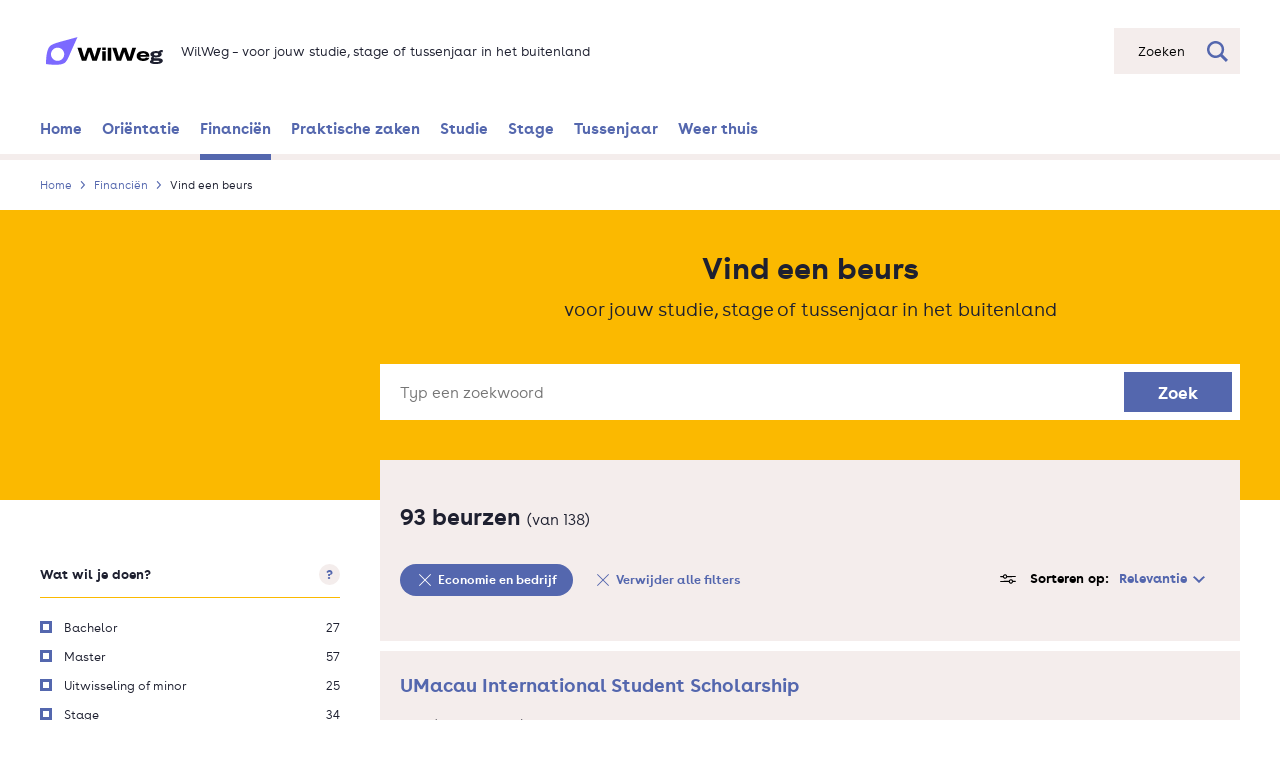

--- FILE ---
content_type: text/html; charset=UTF-8
request_url: https://www.wilweg.nl/financien/beursopener?f%5B0%5D=studierichting%3AEconomie%20en%20bedrijf
body_size: 19581
content:
<!DOCTYPE html>
<html lang="nl" dir="ltr" prefix="og: https://ogp.me/ns#">
  <head>
    <meta charset="utf-8" />
<meta name="description" content="Vind een beurs voor jouw studie, stage of tussenjaar in het buitenland" />
<link rel="canonical" href="https://www.wilweg.nl/financien/beursopener" />
<meta property="og:image" content="https://www.wilweg.nl/themes/custom/nuffic_wilweg/assets/image/WilWeg.jpg" />
<meta name="Generator" content="Drupal 10 (https://www.drupal.org)" />
<meta name="MobileOptimized" content="width" />
<meta name="HandheldFriendly" content="true" />
<meta name="viewport" content="initial-scale=1.0, viewport-fit=cover" />
<style>div#sliding-popup, div#sliding-popup .eu-cookie-withdraw-banner, .eu-cookie-withdraw-tab {background: #0779bf} div#sliding-popup.eu-cookie-withdraw-wrapper { background: transparent; } #sliding-popup h1, #sliding-popup h2, #sliding-popup h3, #sliding-popup p, #sliding-popup label, #sliding-popup div, .eu-cookie-compliance-more-button, .eu-cookie-compliance-secondary-button, .eu-cookie-withdraw-tab { color: #ffffff;} .eu-cookie-withdraw-tab { border-color: #ffffff;}</style>
<link rel="icon" type="image/png" href="/themes/custom/nuffic_wilweg/assets/image/favicons/favicon-32x32.png" sizes="32x32" />
<link rel="icon" type="image/png" href="/themes/custom/nuffic_wilweg/assets/image/favicons/favicon-16x16.png" sizes="16x16" />
<link rel="manifest" href="/themes/custom/nuffic_wilweg/assets/image/favicons/site.webmanifest" />
<link rel="mask-icon" href="/themes/custom/nuffic_wilweg/assets/image/favicons/safari-pinned-tab.svg" color="#f18832" />
<meta name="msapplication-config" content="/themes/custom/nuffic_wilweg/assets/image/favicons/browserconfig.xml" />
<meta name="msapplication-TileColor" content="#603cba" />
<meta name="msapplication-TileImage" content="/themes/custom/nuffic_wilweg/assets/image/favicons/mstile-150x150.png" />
<meta rel="apple-touch-icon" sizes="180x180" href="/themes/custom/nuffic_wilweg/assets/image/favicons/apple-icon-180x180.png" />
<meta name="theme-color" content="#ffffff" />
<link rel="icon" href="/core/misc/favicon.ico" type="image/png" />

    <title>Vind een beurs | WilWeg</title>
    <link rel="stylesheet" media="all" href="/sites/default/files/css/css_QWtwO_BRbncvDkzVkLl7qKK3QeLBE3cVGCUdeMoxKHE.css?delta=0&amp;language=nl&amp;theme=nuffic_wilweg&amp;include=[base64]" />
<link rel="stylesheet" media="all" href="/sites/default/files/css/css_Kulv1X1XOpbXCzlr5nmuReEnngeXbj_hv6NRsZYdFTc.css?delta=1&amp;language=nl&amp;theme=nuffic_wilweg&amp;include=[base64]" />

    
  </head>
  <body class="path-financien">
        <a href="#main-content" class="visually-hidden focusable skip-link">
      Overslaan en naar de inhoud gaan
    </a>
    <script type="text/javascript">
// <![CDATA[
(function(window, document, dataLayerName, id) {
window[dataLayerName]=window[dataLayerName]||[],window[dataLayerName].push({start:(new Date).getTime(),event:"stg.start"});var scripts=document.getElementsByTagName('script')[0],tags=document.createElement('script');
function stgCreateCookie(a,b,c){var d="";if(c){var e=new Date;e.setTime(e.getTime()+24*c*60*60*1e3),d="; expires="+e.toUTCString()}document.cookie=a+"="+b+d+"; path=/"}
var isStgDebug=(window.location.href.match("stg_debug")||document.cookie.match("stg_debug"))&&!window.location.href.match("stg_disable_debug");stgCreateCookie("stg_debug",isStgDebug?1:"",isStgDebug?14:-1);
var qP=[];dataLayerName!=="dataLayer"&&qP.push("data_layer_name="+dataLayerName),isStgDebug&&qP.push("stg_debug");var qPString=qP.length>0?("?"+qP.join("&")):"";
tags.async=!0,tags.src="https://nuffic.containers.piwik.pro/"+id+".js"+qPString,scripts.parentNode.insertBefore(tags,scripts);
!function(a,n,i){a[n]=a[n]||{};for(var c=0;c<i.length;c++)!function(i){a[n][i]=a[n][i]||{},a[n][i].api=a[n][i].api||function(){var a=[].slice.call(arguments,0);"string"==typeof a[0]&&window[dataLayerName].push({event:n+"."+i+":"+a[0],parameters:[].slice.call(arguments,1)})}}(i[c])}(window,"ppms",["tm","cm"]);
})(window, document, 'dataLayer', '62e90f62-c793-4c7d-b64f-8060878d90de');
// ]]>
</script><noscript><iframe src="https://nuffic.containers.piwik.pro/62e90f62-c793-4c7d-b64f-8060878d90de/noscript.html" title="Piwik PRO embed snippet" height="0" width="0" style="display:none;visibility:hidden" aria-hidden="true"></iframe></noscript>
      <div class="dialog-off-canvas-main-canvas" data-off-canvas-main-canvas>
    <div class="layout ">
    

  
              <header class="layout__header" role="banner">
      <div class="layout__container">
            <div class="header-bar ">
  <div class="header-bar__container">
    <div class="header-bar__branding">
          
    

    



<div class=" branding ">
      <a href="/" class="branding__link"                               data-category="logo_wilweg"
                                data-action="click"
                                data-label="/financien/scholarships"
                >
                <span class="branding__link-label">Ga naar de beginpagina</span>
          </a>
  
      <svg class="branding__logo " role="img" aria-label="WilWeg logo">
              <title>WilWeg</title>
            <use xlink:href="/themes/custom/nuffic_wilweg/dist/svg/sprite.css.svg#logo" />
    </svg>
        <div class="branding__slogan">  <span class="branding__slogan-title">WilWeg</span>
  <span class="branding__slogan-separator">&ndash;</span>
  <span class="branding__slogan-tagline">voor jouw studie, stage of tussenjaar in het buitenland</span>
</div>
  </div>

    </div>
          <div class="header-bar__search">
          

            <form
  action="/search"
  autocomplete="off"
  class="header-bar__search-bar searchbar "
  data-searchbar-endpoint="/search_api_autocomplete/search_content?display=results_page&amp;q="
  method="get"
  role="search"
>
    <div class="searchbar__input-container">
                <label for="s" class="is-sr-only">Zoeken</label>
        <input name="s" id="s" type="text" class="searchbar__input" placeholder="Zoeken">
        <div class="searchbar__buttons">
            <button class="searchbar__reset searchbar__button" type="button">
                <span class="is-sr-only">Zoekveld leegmaken</span>
                <svg class="searchbar__reset-icon" aria-hidden="true" focusable="false">
                    <use xlink:href="/themes/nuffic/nuffic_theme/dist/svg/sprite.css.svg#close-thin" />
                </svg>
            </button>
            <button class="searchbar__submit searchbar__button">
                <span class="is-sr-only">Zoeken</span>
                <svg class="searchbar__search-icon" aria-hidden="true" focusable="false">
                    <use xlink:href="/themes/nuffic/nuffic_theme/dist/svg/sprite.css.svg#search" />
                </svg>
            </button>
        </div>
    </div>
    <button class="searchbar__action searchbar__action-button searchbar__button" type="button">
        <span class="searchbar__placeholder">Zoeken</span>
        <svg class="searchbar__search-icon" aria-hidden="true" focusable="false">
            <use xlink:href="/themes/nuffic/nuffic_theme/dist/svg/sprite.css.svg#search" />
        </svg>
    </button>
          <div class="searchbar__autosuggest">
        <div class="searchbar__autosuggest-response-container"></div>
        
  
<button class="searchbar__autosuggest-show-all button button--has-icon "
            type="submit"
      >
  Bekijk alle resultaten

      <svg class="button__icon button__icon--chevron-right" aria-hidden="true" focusable="false">
      <use xlink:href="/themes/nuffic/nuffic_theme/dist/svg/sprite.css.svg#chevron-right" />
    </svg>
  </button>
        <div class="searchbar__autosuggest-no-results">Er zijn geen resulaten gevonden met de gebruikte zoekterm.</div>
        <div class="searchbar__autosuggest-loading-container">
          <svg class="searchbar__autosuggest-indicator" aria-hidden="true" focusable="false">
            <use xlink:href="/themes/nuffic/nuffic_theme/dist/svg/sprite.css.svg#search" />
          </svg>
          Op zoek naar resultaten...
        </div>
      </div>
    </form>
        
      </div>
      </div>
</div>

    

<nav class="navbar" role="navigation" aria-label="main navigation">
  <div class="navbar__container">
            <button class="navbar__mobile-toggle button is-hidden-desktop" aria-label="Open navigatiemenu" aria-expanded="false">
            <span class="navbar__label">Menu</span>
        </button>
        <div class="is-hidden-touch">
        
          <ul class="navbar__nav" data-navigation>
                <li class="navbar__nav-item">
                <a href="/" class="navbar__nav-link" data-category="navigation_bar" data-action="click" data-label="/" data-drupal-link-system-path="&lt;front&gt;">          <svg class="navbar__nav-icon navbar__nav-icon--" width="18" height="18" aria-hidden="true" focusable="false">
            <use xlink:href="/themes/nuffic/nuffic_theme/dist/svg/sprite.css.svg#chevron-right" />
          </svg>
          Home
        </a>
      </li>
                <li class="navbar__nav-item">
                <a href="/orientatie" title="Denk je erover na om een tijdje naar het buitenland te gaan? Lees hier waarom dat een uitstekend idee is en laat je inspireren door de student stories van anderen." class="navbar__nav-link" data-category="navigation_bar" data-action="click" data-label="/orientatie" data-drupal-link-system-path="node/94">          <svg class="navbar__nav-icon navbar__nav-icon--" width="18" height="18" aria-hidden="true" focusable="false">
            <use xlink:href="/themes/nuffic/nuffic_theme/dist/svg/sprite.css.svg#chevron-right" />
          </svg>
          Oriëntatie
        </a>
      </li>
                <li class="navbar__nav-item navbar__nav-item--active">
                <a href="/financien" class="navbar__nav-link" data-category="navigation_bar" data-action="click" data-label="/financien" data-drupal-link-system-path="node/210">          <svg class="navbar__nav-icon navbar__nav-icon--" width="18" height="18" aria-hidden="true" focusable="false">
            <use xlink:href="/themes/nuffic/nuffic_theme/dist/svg/sprite.css.svg#chevron-right" />
          </svg>
          Financiën
        </a>
      </li>
                <li class="navbar__nav-item">
                <a href="/praktische-zaken" title="Wat moet je allemaal regelen als je voor een stage, studie of tussenjaar naar het buitenland gaat?" class="navbar__nav-link" data-category="navigation_bar" data-action="click" data-label="/praktische-zaken" data-drupal-link-system-path="node/99">          <svg class="navbar__nav-icon navbar__nav-icon--" width="18" height="18" aria-hidden="true" focusable="false">
            <use xlink:href="/themes/nuffic/nuffic_theme/dist/svg/sprite.css.svg#chevron-right" />
          </svg>
          Praktische zaken
        </a>
      </li>
                <li class="navbar__nav-item">
                <a href="/studie" title="Hoe zorg je dat jouw buitenlandse studiepunten meetellen voor je Nederlandse diploma? En wat is je buitenlandse diploma waard in Nederland?" class="navbar__nav-link" data-category="navigation_bar" data-action="click" data-label="/studie" data-drupal-link-system-path="node/61">          <svg class="navbar__nav-icon navbar__nav-icon--" width="18" height="18" aria-hidden="true" focusable="false">
            <use xlink:href="/themes/nuffic/nuffic_theme/dist/svg/sprite.css.svg#chevron-right" />
          </svg>
          Studie
        </a>
      </li>
                <li class="navbar__nav-item">
                <a href="/stage" title="Hoe vind je een stageplek in het buitenland en hoe leg je afspraken vast?" class="navbar__nav-link" data-category="navigation_bar" data-action="click" data-label="/stage" data-drupal-link-system-path="node/96">          <svg class="navbar__nav-icon navbar__nav-icon--" width="18" height="18" aria-hidden="true" focusable="false">
            <use xlink:href="/themes/nuffic/nuffic_theme/dist/svg/sprite.css.svg#chevron-right" />
          </svg>
          Stage
        </a>
      </li>
                <li class="navbar__nav-item">
                <a href="/tussenjaar" title="Wat zijn de mogelijkheden voor een tussenjaar in het buitenland?" class="navbar__nav-link" data-category="navigation_bar" data-action="click" data-label="/tussenjaar" data-drupal-link-system-path="node/184">          <svg class="navbar__nav-icon navbar__nav-icon--" width="18" height="18" aria-hidden="true" focusable="false">
            <use xlink:href="/themes/nuffic/nuffic_theme/dist/svg/sprite.css.svg#chevron-right" />
          </svg>
          Tussenjaar
        </a>
      </li>
                <li class="navbar__nav-item">
                <a href="/weer-thuis" class="navbar__nav-link" data-category="navigation_bar" data-action="click" data-label="/weer-thuis" data-drupal-link-system-path="node/98">          <svg class="navbar__nav-icon navbar__nav-icon--" width="18" height="18" aria-hidden="true" focusable="false">
            <use xlink:href="/themes/nuffic/nuffic_theme/dist/svg/sprite.css.svg#chevron-right" />
          </svg>
          Weer thuis
        </a>
      </li>
        </ul>

  


    </div>
    <div class="navbar__mobile-menu is-hidden-desktop">
        <a href="#" class="navbar__nav-tabfocus is-sr-only" tabindex="-1" title="Focus menu links after opening mobile menu"></a>
        <button class="navbar__mobile-close button-reset" aria-label="Sluit navigatiemenu">
            <svg class="navbar__mobile-cross" width="14" height="14" aria-hidden="true" focusable="false">
                <use xlink:href="/themes/nuffic/nuffic_theme/dist/svg/sprite.css.svg#close-thick" />
            </svg>
        </button>
        
          <ul class="navbar__nav" data-navigation>
                <li class="navbar__nav-item">
                <a href="/" class="navbar__nav-link" data-category="navigation_bar" data-action="click" data-label="/" data-drupal-link-system-path="&lt;front&gt;">          <svg class="navbar__nav-icon navbar__nav-icon--" width="18" height="18" aria-hidden="true" focusable="false">
            <use xlink:href="/themes/nuffic/nuffic_theme/dist/svg/sprite.css.svg#chevron-right" />
          </svg>
          Home
        </a>
      </li>
                <li class="navbar__nav-item">
                <a href="/orientatie" title="Denk je erover na om een tijdje naar het buitenland te gaan? Lees hier waarom dat een uitstekend idee is en laat je inspireren door de student stories van anderen." class="navbar__nav-link" data-category="navigation_bar" data-action="click" data-label="/orientatie" data-drupal-link-system-path="node/94">          <svg class="navbar__nav-icon navbar__nav-icon--" width="18" height="18" aria-hidden="true" focusable="false">
            <use xlink:href="/themes/nuffic/nuffic_theme/dist/svg/sprite.css.svg#chevron-right" />
          </svg>
          Oriëntatie
        </a>
      </li>
                <li class="navbar__nav-item navbar__nav-item--active">
                <a href="/financien" class="navbar__nav-link" data-category="navigation_bar" data-action="click" data-label="/financien" data-drupal-link-system-path="node/210">          <svg class="navbar__nav-icon navbar__nav-icon--" width="18" height="18" aria-hidden="true" focusable="false">
            <use xlink:href="/themes/nuffic/nuffic_theme/dist/svg/sprite.css.svg#chevron-right" />
          </svg>
          Financiën
        </a>
      </li>
                <li class="navbar__nav-item">
                <a href="/praktische-zaken" title="Wat moet je allemaal regelen als je voor een stage, studie of tussenjaar naar het buitenland gaat?" class="navbar__nav-link" data-category="navigation_bar" data-action="click" data-label="/praktische-zaken" data-drupal-link-system-path="node/99">          <svg class="navbar__nav-icon navbar__nav-icon--" width="18" height="18" aria-hidden="true" focusable="false">
            <use xlink:href="/themes/nuffic/nuffic_theme/dist/svg/sprite.css.svg#chevron-right" />
          </svg>
          Praktische zaken
        </a>
      </li>
                <li class="navbar__nav-item">
                <a href="/studie" title="Hoe zorg je dat jouw buitenlandse studiepunten meetellen voor je Nederlandse diploma? En wat is je buitenlandse diploma waard in Nederland?" class="navbar__nav-link" data-category="navigation_bar" data-action="click" data-label="/studie" data-drupal-link-system-path="node/61">          <svg class="navbar__nav-icon navbar__nav-icon--" width="18" height="18" aria-hidden="true" focusable="false">
            <use xlink:href="/themes/nuffic/nuffic_theme/dist/svg/sprite.css.svg#chevron-right" />
          </svg>
          Studie
        </a>
      </li>
                <li class="navbar__nav-item">
                <a href="/stage" title="Hoe vind je een stageplek in het buitenland en hoe leg je afspraken vast?" class="navbar__nav-link" data-category="navigation_bar" data-action="click" data-label="/stage" data-drupal-link-system-path="node/96">          <svg class="navbar__nav-icon navbar__nav-icon--" width="18" height="18" aria-hidden="true" focusable="false">
            <use xlink:href="/themes/nuffic/nuffic_theme/dist/svg/sprite.css.svg#chevron-right" />
          </svg>
          Stage
        </a>
      </li>
                <li class="navbar__nav-item">
                <a href="/tussenjaar" title="Wat zijn de mogelijkheden voor een tussenjaar in het buitenland?" class="navbar__nav-link" data-category="navigation_bar" data-action="click" data-label="/tussenjaar" data-drupal-link-system-path="node/184">          <svg class="navbar__nav-icon navbar__nav-icon--" width="18" height="18" aria-hidden="true" focusable="false">
            <use xlink:href="/themes/nuffic/nuffic_theme/dist/svg/sprite.css.svg#chevron-right" />
          </svg>
          Tussenjaar
        </a>
      </li>
                <li class="navbar__nav-item">
                <a href="/weer-thuis" class="navbar__nav-link" data-category="navigation_bar" data-action="click" data-label="/weer-thuis" data-drupal-link-system-path="node/98">          <svg class="navbar__nav-icon navbar__nav-icon--" width="18" height="18" aria-hidden="true" focusable="false">
            <use xlink:href="/themes/nuffic/nuffic_theme/dist/svg/sprite.css.svg#chevron-right" />
          </svg>
          Weer thuis
        </a>
      </li>
        </ul>

  


    </div>
    <div class="navbar__mobile-backdrop is-hidden-desktop"></div>
  </div>
</nav>
    
  <div id="block-nuffic-wilweg-breadcrumbs" class="block block-system block-system-breadcrumb-block">



    

                                    
  
<nav class="layout__breakout-container breadcrumb" aria-label="Kruimelpad">
  <div class="layout__container breadcrumb__container">
    <ol class="breadcrumb__list">
              <li class="breadcrumb__item"><a href="/" class="breadcrumb__link"                                data-category="breadcrumb"
                                data-action="click"
                                data-label="Home"
                                data-value="1"
                >Home</a></li>
              <li class="breadcrumb__item"><a href="/financien" class="breadcrumb__link"                                data-category="breadcrumb"
                                data-action="click"
                                data-label="Financiën"
                                data-value="2"
                >Financiën</a></li>
              <li class="breadcrumb__item">Vind een beurs</li>
          </ol>
  </div>
</nav>


  </div>

  
      </div>
    </header>
  
  
        <div class="layout__container">
            
      
    </div>
  
      <a id="main-content" tabindex="-1"></a>  
      <main class="layout__main" role="main">
      <div class="layout__container">
            <div class="region region-content">
    <div data-drupal-messages-fallback class="hidden"></div>

  <div id="block-nuffic-wilweg-content" class="block block-system block-system-main-block">



  <div class="views-element-container">


<div class="view view-scholarships view-id-scholarships view-display-id-search_page js-view-dom-id-cbd9de3c694faf61d5919e37bf0209b7b9cd1295e1542525c393df8f0fefc5ce">
  
  <div class="scholarships-overview-header">
  <div class="scholarships-overview-header__content">
          <h1 class="scholarships-overview-header__title">Vind een beurs</h1>
    
          <p class="scholarships-overview-header__subtitle">voor jouw studie, stage of tussenjaar in het buitenland</p>
      </div>

      <div class="scholarships-overview-header__search-form-wrapper">
            <form class="views-exposed-form" data-drupal-selector="views-exposed-form-scholarships-search-page" action="/financien/beursopener" method="get" id="views-exposed-form-scholarships-search-page" accept-charset="UTF-8">
  
<div class="scholarships-search-form">
      
    <div class="scholarships-search-form__item js-form-item form-item js-form-type-textfield form-type-textfield js-form-item-term form-item-term">
      <label class="scholarships-search-form__label" for="edit-term--2">Typ een zoekwoord</label>
        <input placeholder="Typ een zoekwoord" data-drupal-selector="edit-term" class="scholarships-search-form__input form-text" type="text" id="edit-term--2" name="term" value="" size="30" maxlength="128" />

        </div>
<div data-drupal-selector="edit-actions" class="form-actions scholarships-search-form__actions js-form-wrapper form-wrapper" id="edit-actions--2"><input data-drupal-selector="edit-submit-scholarships-2" class="scholarships-search-form__submit button js-form-submit form-submit" type="submit" id="edit-submit-scholarships--2" value="Zoek" />
</div>


          
      <div
  class=" autosuggest "
  data-autosuggest-endpoint="/api/scholarships/suggestions"
>
  <div class="autosuggest__response-container">
                </div>
</div>
      <div class=" autosuggest-backdrop "></div>
      </div>

</form>

        </div>
  </div>

  
<div class="scholarships-overview">
      <div class="scholarships-overview__sidebar">
      <div class="scholarships-overview__filters-header scholarships-filters-header">
  <h2 class="scholarships-filters-header__title as-h1">Filters</h2>

  <button type="button" class="scholarships-filters-header__close-button button-reset">
    <svg class="scholarships-filters-header__close-icon" focusable="false" aria-label="Sluit filters">
      <use aria-hidden="true" xlink:href="/themes/nuffic/nuffic_theme/dist/svg/sprite.css.svg#close-thick" />
    </svg>
  </button>      
  
      
  <div class="block block-nuffic-wilweg-scholarship block-nuffic-selected-filters">



  <div class="scholarships-overview__selected-filters">
      

              
    
<div class="scholarships-overview__selected-filter-tags chip-list ">
  <ul class="chip-list__list">
          <li class="chip-list__item">
                

  
<a class=" chip "
            href="/financien/beursopener"
                data-category="tag"
                data-action="click"
                data-label="Economie en bedrijf"
      >
      <svg class="chip__icon">
      <use xlink:href="/themes/nuffic/nuffic_theme/dist/svg/sprite.css.svg#close-thin" />
    </svg>
  
  <span class="chip__label">
    Economie en bedrijf
  </span>

  
      <span class="chip__sr-only-label">
      Verwijder filter
    </span>
  </a>
            </li>
          <li class="chip-list__item">
                

  
<a class=" chip chip--reverse"
            href="/financien/beursopener"
                data-category="tag"
                data-action="click"
                data-label="Verwijder alle filters"
      >
      <svg class="chip__icon">
      <use xlink:href="/themes/nuffic/nuffic_theme/dist/svg/sprite.css.svg#close-thin" />
    </svg>
  
  <span class="chip__label">
    Verwijder alle filters
  </span>

  
  </a>
            </li>
      </ul>
</div>
  </div>


  </div>

  </div>

            

      
<div class=" filter-group ">
  <h2 class="filter-group__title">Filters</h2>

      <div class="filter-group__item">
      
  <div class="facet-inactive block-facets-ajax js-facet-block-id-facet_block:type_of_scholarship block-facet--links block block-facets block-facet-blocktype-of-scholarship">



  





<div class="facets-widget-links">
  
<div class=" filter ">
  <div class="filter__heading">
    <h3 class="filter__title">Wat wil je doen?</h3>

              <div class="filter__tooltip tooltip ">
    <button type="button" class="tooltip__button button-reset">
        <span class="is-sr-only">Meer informatie over deze filter</span>
        <span class="tooltip__icon">?</span>
    </button>

    <div role="tooltip" class="tooltip__container">
        <button class="tooltip__close-button button-reset" type="button">
            <svg aria-label="Sluit tooltip" class="tooltip__close" focusable="false">
                <use aria-hidden="true" xlink:href="/themes/nuffic/nuffic_theme/dist/svg/sprite.css.svg#close-thin" />
            </svg>
        </button>
        <div class="tooltip__content">
                            Er zijn beurzen voor een volledige bachelor of master, deel van je studie (uitwisseling of minor), stage en tussenjaar in het buitenland. De meeste beurzen vergoeden slechts een deel van je kosten. Selecteer hier waarvoor je een beurs zoekt.
                    </div>
    </div>
</div>
        </div>

  
  <ul class="filter__list">
          <li class="filter__list-item">
                      <a href="/financien/beursopener?f%5B0%5D=studierichting%3AEconomie%20en%20bedrijf&amp;f%5B1%5D=type%3ABachelor" rel="nofollow" data-drupal-facet-item-id="type-bachelor" data-drupal-facet-item-value="Bachelor" data-drupal-facet-item-count="27" data-category="form_checkbox" data-action="click" data-label="Choice = Bachelor" data-value="0">


<div class="checkbox ">
  <span class="checkbox__label">
    <span class="checkbox__title">Bachelor</span>
  </span>

      <span class="checkbox__amount">27</span>
  
  <span class="checkbox__sr-only-label"> Filter toevoegen </span>
</div>
</a>
                </li>
          <li class="filter__list-item">
                      <a href="/financien/beursopener?f%5B0%5D=studierichting%3AEconomie%20en%20bedrijf&amp;f%5B1%5D=type%3AMaster" rel="nofollow" data-drupal-facet-item-id="type-master" data-drupal-facet-item-value="Master" data-drupal-facet-item-count="57" data-category="form_checkbox" data-action="click" data-label="Choice = Master" data-value="0">


<div class="checkbox ">
  <span class="checkbox__label">
    <span class="checkbox__title">Master</span>
  </span>

      <span class="checkbox__amount">57</span>
  
  <span class="checkbox__sr-only-label"> Filter toevoegen </span>
</div>
</a>
                </li>
          <li class="filter__list-item">
                      <a href="/financien/beursopener?f%5B0%5D=studierichting%3AEconomie%20en%20bedrijf&amp;f%5B1%5D=type%3AUitwisseling%20of%20minor" rel="nofollow" data-drupal-facet-item-id="type-uitwisseling-of-minor" data-drupal-facet-item-value="Uitwisseling of minor" data-drupal-facet-item-count="25" data-category="form_checkbox" data-action="click" data-label="Choice = Uitwisseling of minor" data-value="0">


<div class="checkbox ">
  <span class="checkbox__label">
    <span class="checkbox__title">Uitwisseling of minor</span>
  </span>

      <span class="checkbox__amount">25</span>
  
  <span class="checkbox__sr-only-label"> Filter toevoegen </span>
</div>
</a>
                </li>
          <li class="filter__list-item">
                      <a href="/financien/beursopener?f%5B0%5D=studierichting%3AEconomie%20en%20bedrijf&amp;f%5B1%5D=type%3AStage" rel="nofollow" data-drupal-facet-item-id="type-stage" data-drupal-facet-item-value="Stage" data-drupal-facet-item-count="34" data-category="form_checkbox" data-action="click" data-label="Choice = Stage" data-value="0">


<div class="checkbox ">
  <span class="checkbox__label">
    <span class="checkbox__title">Stage</span>
  </span>

      <span class="checkbox__amount">34</span>
  
  <span class="checkbox__sr-only-label"> Filter toevoegen </span>
</div>
</a>
                </li>
          <li class="filter__list-item">
                      <a href="/financien/beursopener?f%5B0%5D=studierichting%3AEconomie%20en%20bedrijf&amp;f%5B1%5D=type%3ATussenjaar" rel="nofollow" data-drupal-facet-item-id="type-tussenjaar" data-drupal-facet-item-value="Tussenjaar" data-drupal-facet-item-count="13" data-category="form_checkbox" data-action="click" data-label="Choice = Tussenjaar" data-value="0">


<div class="checkbox ">
  <span class="checkbox__label">
    <span class="checkbox__title">Tussenjaar</span>
  </span>

      <span class="checkbox__amount">13</span>
  
  <span class="checkbox__sr-only-label"> Filter toevoegen </span>
</div>
</a>
                </li>
          <li class="filter__list-item">
                      <a href="/financien/beursopener?f%5B0%5D=studierichting%3AEconomie%20en%20bedrijf&amp;f%5B1%5D=type%3AOverig" rel="nofollow" data-drupal-facet-item-id="type-overig" data-drupal-facet-item-value="Overig" data-drupal-facet-item-count="82" data-category="form_checkbox" data-action="click" data-label="Choice = Overig" data-value="0">


<div class="checkbox ">
  <span class="checkbox__label">
    <span class="checkbox__title">Overig</span>
  </span>

      <span class="checkbox__amount">82</span>
  
  <span class="checkbox__sr-only-label"> Filter toevoegen </span>
</div>
</a>
                </li>
      </ul>

      <button type="button" class="filter__toggle-limit" data-items-limit="6" hidden>
      <svg class="filter__toggle-limit-icon" aria-hidden="true" focusable="false">
        <use xlink:href="/themes/nuffic/nuffic_theme/dist/svg/sprite.css.svg#chevron-down" />
      </svg>
      <span class="filter__show-all-label">Toon alle</span>
      <span class="filter__show-less-label">Toon minder</span>
    </button>
  </div>
</div>


  </div>

    </div>
      <div class="filter-group__item">
      
  <div class="facet-inactive block-facets-ajax js-facet-block-id-facet_block:country block-facet--links block block-facets block-facet-blockcountry">



  




  
<div class="facets-widget-links">
  
<div class=" filter ">
  <div class="filter__heading">
    <h3 class="filter__title">Waar wil je heen?</h3>

        </div>

      <div class=" filter__search search-filter " hidden>
  <svg class="search-filter__icon" aria-hidden="true" focusable="false">
    <use xlink:href="/themes/nuffic/nuffic_theme/dist/svg/sprite.css.svg#search" />
  </svg>
  <label for="country" class="is-sr-only">Zoeken</label>
  <input name="country" id="country" type="search" class="search-filter__input filter__search-input" placeholder="Zoeken" autocomplete="off">
</div>
  
  <ul class="filter__list">
          <li class="filter__list-item">
                      <a href="/financien/beursopener?f%5B0%5D=land%3AVerenigde%20Staten&amp;f%5B1%5D=studierichting%3AEconomie%20en%20bedrijf" rel="nofollow" data-drupal-facet-item-id="land-verenigde-staten" data-drupal-facet-item-value="Verenigde Staten" data-drupal-facet-item-count="42" data-category="form_checkbox" data-action="click" data-label="Choice = Verenigde Staten" data-value="0">


<div class="checkbox ">
  <span class="checkbox__label">
    <span class="checkbox__title">Verenigde Staten</span>
  </span>

      <span class="checkbox__amount">42</span>
  
  <span class="checkbox__sr-only-label"> Filter toevoegen </span>
</div>
</a>
                </li>
          <li class="filter__list-item">
                      <a href="/financien/beursopener?f%5B0%5D=land%3AVerenigd%20Koninkrijk&amp;f%5B1%5D=studierichting%3AEconomie%20en%20bedrijf" rel="nofollow" data-drupal-facet-item-id="land-verenigd-koninkrijk" data-drupal-facet-item-value="Verenigd Koninkrijk" data-drupal-facet-item-count="32" data-category="form_checkbox" data-action="click" data-label="Choice = Verenigd Koninkrijk" data-value="0">


<div class="checkbox ">
  <span class="checkbox__label">
    <span class="checkbox__title">Verenigd Koninkrijk</span>
  </span>

      <span class="checkbox__amount">32</span>
  
  <span class="checkbox__sr-only-label"> Filter toevoegen </span>
</div>
</a>
                </li>
          <li class="filter__list-item">
                      <a href="/financien/beursopener?f%5B0%5D=land%3ASpanje&amp;f%5B1%5D=studierichting%3AEconomie%20en%20bedrijf" rel="nofollow" data-drupal-facet-item-id="land-spanje" data-drupal-facet-item-value="Spanje" data-drupal-facet-item-count="33" data-category="form_checkbox" data-action="click" data-label="Choice = Spanje" data-value="0">


<div class="checkbox ">
  <span class="checkbox__label">
    <span class="checkbox__title">Spanje</span>
  </span>

      <span class="checkbox__amount">33</span>
  
  <span class="checkbox__sr-only-label"> Filter toevoegen </span>
</div>
</a>
                </li>
          <li class="filter__list-item">
                      <a href="/financien/beursopener?f%5B0%5D=land%3ACanada&amp;f%5B1%5D=studierichting%3AEconomie%20en%20bedrijf" rel="nofollow" data-drupal-facet-item-id="land-canada" data-drupal-facet-item-value="Canada" data-drupal-facet-item-count="30" data-category="form_checkbox" data-action="click" data-label="Choice = Canada" data-value="0">


<div class="checkbox ">
  <span class="checkbox__label">
    <span class="checkbox__title">Canada</span>
  </span>

      <span class="checkbox__amount">30</span>
  
  <span class="checkbox__sr-only-label"> Filter toevoegen </span>
</div>
</a>
                </li>
          <li class="filter__list-item">
                      <a href="/financien/beursopener?f%5B0%5D=land%3AAustrali%C3%AB&amp;f%5B1%5D=studierichting%3AEconomie%20en%20bedrijf" rel="nofollow" data-drupal-facet-item-id="land-australië" data-drupal-facet-item-value="Australië" data-drupal-facet-item-count="31" data-category="form_checkbox" data-action="click" data-label="Choice = Australië" data-value="0">


<div class="checkbox ">
  <span class="checkbox__label">
    <span class="checkbox__title">Australië</span>
  </span>

      <span class="checkbox__amount">31</span>
  
  <span class="checkbox__sr-only-label"> Filter toevoegen </span>
</div>
</a>
                </li>
          <li class="filter__list-item">
                      <a href="/financien/beursopener?f%5B0%5D=land%3AJapan&amp;f%5B1%5D=studierichting%3AEconomie%20en%20bedrijf" rel="nofollow" data-drupal-facet-item-id="land-japan" data-drupal-facet-item-value="Japan" data-drupal-facet-item-count="35" data-category="form_checkbox" data-action="click" data-label="Choice = Japan" data-value="0">


<div class="checkbox ">
  <span class="checkbox__label">
    <span class="checkbox__title">Japan</span>
  </span>

      <span class="checkbox__amount">35</span>
  
  <span class="checkbox__sr-only-label"> Filter toevoegen </span>
</div>
</a>
                </li>
          <li class="filter__list-item">
                      <a href="/financien/beursopener?f%5B0%5D=land%3ABelgi%C3%AB&amp;f%5B1%5D=studierichting%3AEconomie%20en%20bedrijf" rel="nofollow" data-drupal-facet-item-id="land-belgië" data-drupal-facet-item-value="België" data-drupal-facet-item-count="36" data-category="form_checkbox" data-action="click" data-label="Choice = België" data-value="0">


<div class="checkbox ">
  <span class="checkbox__label">
    <span class="checkbox__title">België</span>
  </span>

      <span class="checkbox__amount">36</span>
  
  <span class="checkbox__sr-only-label"> Filter toevoegen </span>
</div>
</a>
                </li>
          <li class="filter__list-item">
                      <a href="/financien/beursopener?f%5B0%5D=land%3AAfghanistan&amp;f%5B1%5D=studierichting%3AEconomie%20en%20bedrijf" rel="nofollow" data-drupal-facet-item-id="land-afghanistan" data-drupal-facet-item-value="Afghanistan" data-drupal-facet-item-count="30" data-category="form_checkbox" data-action="click" data-label="Choice = Afghanistan" data-value="0">


<div class="checkbox ">
  <span class="checkbox__label">
    <span class="checkbox__title">Afghanistan</span>
  </span>

      <span class="checkbox__amount">30</span>
  
  <span class="checkbox__sr-only-label"> Filter toevoegen </span>
</div>
</a>
                </li>
          <li class="filter__list-item">
                      <a href="/financien/beursopener?f%5B0%5D=land%3AAlbani%C3%AB&amp;f%5B1%5D=studierichting%3AEconomie%20en%20bedrijf" rel="nofollow" data-drupal-facet-item-id="land-albanië" data-drupal-facet-item-value="Albanië" data-drupal-facet-item-count="33" data-category="form_checkbox" data-action="click" data-label="Choice = Albanië" data-value="0">


<div class="checkbox ">
  <span class="checkbox__label">
    <span class="checkbox__title">Albanië</span>
  </span>

      <span class="checkbox__amount">33</span>
  
  <span class="checkbox__sr-only-label"> Filter toevoegen </span>
</div>
</a>
                </li>
          <li class="filter__list-item">
                      <a href="/financien/beursopener?f%5B0%5D=land%3AAlgerije&amp;f%5B1%5D=studierichting%3AEconomie%20en%20bedrijf" rel="nofollow" data-drupal-facet-item-id="land-algerije" data-drupal-facet-item-value="Algerije" data-drupal-facet-item-count="32" data-category="form_checkbox" data-action="click" data-label="Choice = Algerije" data-value="0">


<div class="checkbox ">
  <span class="checkbox__label">
    <span class="checkbox__title">Algerije</span>
  </span>

      <span class="checkbox__amount">32</span>
  
  <span class="checkbox__sr-only-label"> Filter toevoegen </span>
</div>
</a>
                </li>
          <li class="filter__list-item">
                      <a href="/financien/beursopener?f%5B0%5D=land%3AAndorra&amp;f%5B1%5D=studierichting%3AEconomie%20en%20bedrijf" rel="nofollow" data-drupal-facet-item-id="land-andorra" data-drupal-facet-item-value="Andorra" data-drupal-facet-item-count="32" data-category="form_checkbox" data-action="click" data-label="Choice = Andorra" data-value="0">


<div class="checkbox ">
  <span class="checkbox__label">
    <span class="checkbox__title">Andorra</span>
  </span>

      <span class="checkbox__amount">32</span>
  
  <span class="checkbox__sr-only-label"> Filter toevoegen </span>
</div>
</a>
                </li>
          <li class="filter__list-item">
                      <a href="/financien/beursopener?f%5B0%5D=land%3AAngola&amp;f%5B1%5D=studierichting%3AEconomie%20en%20bedrijf" rel="nofollow" data-drupal-facet-item-id="land-angola" data-drupal-facet-item-value="Angola" data-drupal-facet-item-count="31" data-category="form_checkbox" data-action="click" data-label="Choice = Angola" data-value="0">


<div class="checkbox ">
  <span class="checkbox__label">
    <span class="checkbox__title">Angola</span>
  </span>

      <span class="checkbox__amount">31</span>
  
  <span class="checkbox__sr-only-label"> Filter toevoegen </span>
</div>
</a>
                </li>
          <li class="filter__list-item">
                      <a href="/financien/beursopener?f%5B0%5D=land%3AAntigua%20en%20Barbuda&amp;f%5B1%5D=studierichting%3AEconomie%20en%20bedrijf" rel="nofollow" data-drupal-facet-item-id="land-antigua-en-barbuda" data-drupal-facet-item-value="Antigua en Barbuda" data-drupal-facet-item-count="30" data-category="form_checkbox" data-action="click" data-label="Choice = Antigua en Barbuda" data-value="0">


<div class="checkbox ">
  <span class="checkbox__label">
    <span class="checkbox__title">Antigua en Barbuda</span>
  </span>

      <span class="checkbox__amount">30</span>
  
  <span class="checkbox__sr-only-label"> Filter toevoegen </span>
</div>
</a>
                </li>
          <li class="filter__list-item">
                      <a href="/financien/beursopener?f%5B0%5D=land%3AArgentini%C3%AB&amp;f%5B1%5D=studierichting%3AEconomie%20en%20bedrijf" rel="nofollow" data-drupal-facet-item-id="land-argentinië" data-drupal-facet-item-value="Argentinië" data-drupal-facet-item-count="30" data-category="form_checkbox" data-action="click" data-label="Choice = Argentinië" data-value="0">


<div class="checkbox ">
  <span class="checkbox__label">
    <span class="checkbox__title">Argentinië</span>
  </span>

      <span class="checkbox__amount">30</span>
  
  <span class="checkbox__sr-only-label"> Filter toevoegen </span>
</div>
</a>
                </li>
          <li class="filter__list-item">
                      <a href="/financien/beursopener?f%5B0%5D=land%3AArmeni%C3%AB&amp;f%5B1%5D=studierichting%3AEconomie%20en%20bedrijf" rel="nofollow" data-drupal-facet-item-id="land-armenië" data-drupal-facet-item-value="Armenië" data-drupal-facet-item-count="31" data-category="form_checkbox" data-action="click" data-label="Choice = Armenië" data-value="0">


<div class="checkbox ">
  <span class="checkbox__label">
    <span class="checkbox__title">Armenië</span>
  </span>

      <span class="checkbox__amount">31</span>
  
  <span class="checkbox__sr-only-label"> Filter toevoegen </span>
</div>
</a>
                </li>
          <li class="filter__list-item">
                      <a href="/financien/beursopener?f%5B0%5D=land%3AAruba&amp;f%5B1%5D=studierichting%3AEconomie%20en%20bedrijf" rel="nofollow" data-drupal-facet-item-id="land-aruba" data-drupal-facet-item-value="Aruba" data-drupal-facet-item-count="30" data-category="form_checkbox" data-action="click" data-label="Choice = Aruba" data-value="0">


<div class="checkbox ">
  <span class="checkbox__label">
    <span class="checkbox__title">Aruba</span>
  </span>

      <span class="checkbox__amount">30</span>
  
  <span class="checkbox__sr-only-label"> Filter toevoegen </span>
</div>
</a>
                </li>
          <li class="filter__list-item">
                      <a href="/financien/beursopener?f%5B0%5D=land%3AAzerbeidzjan&amp;f%5B1%5D=studierichting%3AEconomie%20en%20bedrijf" rel="nofollow" data-drupal-facet-item-id="land-azerbeidzjan" data-drupal-facet-item-value="Azerbeidzjan" data-drupal-facet-item-count="31" data-category="form_checkbox" data-action="click" data-label="Choice = Azerbeidzjan" data-value="0">


<div class="checkbox ">
  <span class="checkbox__label">
    <span class="checkbox__title">Azerbeidzjan</span>
  </span>

      <span class="checkbox__amount">31</span>
  
  <span class="checkbox__sr-only-label"> Filter toevoegen </span>
</div>
</a>
                </li>
          <li class="filter__list-item">
                      <a href="/financien/beursopener?f%5B0%5D=land%3ABahamas&amp;f%5B1%5D=studierichting%3AEconomie%20en%20bedrijf" rel="nofollow" data-drupal-facet-item-id="land-bahamas" data-drupal-facet-item-value="Bahamas" data-drupal-facet-item-count="30" data-category="form_checkbox" data-action="click" data-label="Choice = Bahamas" data-value="0">


<div class="checkbox ">
  <span class="checkbox__label">
    <span class="checkbox__title">Bahamas</span>
  </span>

      <span class="checkbox__amount">30</span>
  
  <span class="checkbox__sr-only-label"> Filter toevoegen </span>
</div>
</a>
                </li>
          <li class="filter__list-item">
                      <a href="/financien/beursopener?f%5B0%5D=land%3ABahrein&amp;f%5B1%5D=studierichting%3AEconomie%20en%20bedrijf" rel="nofollow" data-drupal-facet-item-id="land-bahrein" data-drupal-facet-item-value="Bahrein" data-drupal-facet-item-count="32" data-category="form_checkbox" data-action="click" data-label="Choice = Bahrein" data-value="0">


<div class="checkbox ">
  <span class="checkbox__label">
    <span class="checkbox__title">Bahrein</span>
  </span>

      <span class="checkbox__amount">32</span>
  
  <span class="checkbox__sr-only-label"> Filter toevoegen </span>
</div>
</a>
                </li>
          <li class="filter__list-item">
                      <a href="/financien/beursopener?f%5B0%5D=land%3ABangladesh&amp;f%5B1%5D=studierichting%3AEconomie%20en%20bedrijf" rel="nofollow" data-drupal-facet-item-id="land-bangladesh" data-drupal-facet-item-value="Bangladesh" data-drupal-facet-item-count="30" data-category="form_checkbox" data-action="click" data-label="Choice = Bangladesh" data-value="0">


<div class="checkbox ">
  <span class="checkbox__label">
    <span class="checkbox__title">Bangladesh</span>
  </span>

      <span class="checkbox__amount">30</span>
  
  <span class="checkbox__sr-only-label"> Filter toevoegen </span>
</div>
</a>
                </li>
          <li class="filter__list-item">
                      <a href="/financien/beursopener?f%5B0%5D=land%3ABelize&amp;f%5B1%5D=studierichting%3AEconomie%20en%20bedrijf" rel="nofollow" data-drupal-facet-item-id="land-belize" data-drupal-facet-item-value="Belize" data-drupal-facet-item-count="30" data-category="form_checkbox" data-action="click" data-label="Choice = Belize" data-value="0">


<div class="checkbox ">
  <span class="checkbox__label">
    <span class="checkbox__title">Belize</span>
  </span>

      <span class="checkbox__amount">30</span>
  
  <span class="checkbox__sr-only-label"> Filter toevoegen </span>
</div>
</a>
                </li>
          <li class="filter__list-item">
                      <a href="/financien/beursopener?f%5B0%5D=land%3ABenin&amp;f%5B1%5D=studierichting%3AEconomie%20en%20bedrijf" rel="nofollow" data-drupal-facet-item-id="land-benin" data-drupal-facet-item-value="Benin" data-drupal-facet-item-count="31" data-category="form_checkbox" data-action="click" data-label="Choice = Benin" data-value="0">


<div class="checkbox ">
  <span class="checkbox__label">
    <span class="checkbox__title">Benin</span>
  </span>

      <span class="checkbox__amount">31</span>
  
  <span class="checkbox__sr-only-label"> Filter toevoegen </span>
</div>
</a>
                </li>
          <li class="filter__list-item">
                      <a href="/financien/beursopener?f%5B0%5D=land%3ABhutan&amp;f%5B1%5D=studierichting%3AEconomie%20en%20bedrijf" rel="nofollow" data-drupal-facet-item-id="land-bhutan" data-drupal-facet-item-value="Bhutan" data-drupal-facet-item-count="30" data-category="form_checkbox" data-action="click" data-label="Choice = Bhutan" data-value="0">


<div class="checkbox ">
  <span class="checkbox__label">
    <span class="checkbox__title">Bhutan</span>
  </span>

      <span class="checkbox__amount">30</span>
  
  <span class="checkbox__sr-only-label"> Filter toevoegen </span>
</div>
</a>
                </li>
          <li class="filter__list-item">
                      <a href="/financien/beursopener?f%5B0%5D=land%3ABolivia&amp;f%5B1%5D=studierichting%3AEconomie%20en%20bedrijf" rel="nofollow" data-drupal-facet-item-id="land-bolivia" data-drupal-facet-item-value="Bolivia" data-drupal-facet-item-count="30" data-category="form_checkbox" data-action="click" data-label="Choice = Bolivia" data-value="0">


<div class="checkbox ">
  <span class="checkbox__label">
    <span class="checkbox__title">Bolivia</span>
  </span>

      <span class="checkbox__amount">30</span>
  
  <span class="checkbox__sr-only-label"> Filter toevoegen </span>
</div>
</a>
                </li>
          <li class="filter__list-item">
                      <a href="/financien/beursopener?f%5B0%5D=land%3ABonaire&amp;f%5B1%5D=studierichting%3AEconomie%20en%20bedrijf" rel="nofollow" data-drupal-facet-item-id="land-bonaire" data-drupal-facet-item-value="Bonaire" data-drupal-facet-item-count="29" data-category="form_checkbox" data-action="click" data-label="Choice = Bonaire" data-value="0">


<div class="checkbox ">
  <span class="checkbox__label">
    <span class="checkbox__title">Bonaire</span>
  </span>

      <span class="checkbox__amount">29</span>
  
  <span class="checkbox__sr-only-label"> Filter toevoegen </span>
</div>
</a>
                </li>
          <li class="filter__list-item">
                      <a href="/financien/beursopener?f%5B0%5D=land%3ABosni%C3%AB%20en%20Herzegovina&amp;f%5B1%5D=studierichting%3AEconomie%20en%20bedrijf" rel="nofollow" data-drupal-facet-item-id="land-bosnië-en-herzegovina" data-drupal-facet-item-value="Bosnië en Herzegovina" data-drupal-facet-item-count="32" data-category="form_checkbox" data-action="click" data-label="Choice = Bosnië en Herzegovina" data-value="0">


<div class="checkbox ">
  <span class="checkbox__label">
    <span class="checkbox__title">Bosnië en Herzegovina</span>
  </span>

      <span class="checkbox__amount">32</span>
  
  <span class="checkbox__sr-only-label"> Filter toevoegen </span>
</div>
</a>
                </li>
          <li class="filter__list-item">
                      <a href="/financien/beursopener?f%5B0%5D=land%3ABotswana&amp;f%5B1%5D=studierichting%3AEconomie%20en%20bedrijf" rel="nofollow" data-drupal-facet-item-id="land-botswana" data-drupal-facet-item-value="Botswana" data-drupal-facet-item-count="31" data-category="form_checkbox" data-action="click" data-label="Choice = Botswana" data-value="0">


<div class="checkbox ">
  <span class="checkbox__label">
    <span class="checkbox__title">Botswana</span>
  </span>

      <span class="checkbox__amount">31</span>
  
  <span class="checkbox__sr-only-label"> Filter toevoegen </span>
</div>
</a>
                </li>
          <li class="filter__list-item">
                      <a href="/financien/beursopener?f%5B0%5D=land%3ABrazili%C3%AB&amp;f%5B1%5D=studierichting%3AEconomie%20en%20bedrijf" rel="nofollow" data-drupal-facet-item-id="land-brazilië" data-drupal-facet-item-value="Brazilië" data-drupal-facet-item-count="30" data-category="form_checkbox" data-action="click" data-label="Choice = Brazilië" data-value="0">


<div class="checkbox ">
  <span class="checkbox__label">
    <span class="checkbox__title">Brazilië</span>
  </span>

      <span class="checkbox__amount">30</span>
  
  <span class="checkbox__sr-only-label"> Filter toevoegen </span>
</div>
</a>
                </li>
          <li class="filter__list-item">
                      <a href="/financien/beursopener?f%5B0%5D=land%3ABrunei&amp;f%5B1%5D=studierichting%3AEconomie%20en%20bedrijf" rel="nofollow" data-drupal-facet-item-id="land-brunei" data-drupal-facet-item-value="Brunei" data-drupal-facet-item-count="30" data-category="form_checkbox" data-action="click" data-label="Choice = Brunei" data-value="0">


<div class="checkbox ">
  <span class="checkbox__label">
    <span class="checkbox__title">Brunei</span>
  </span>

      <span class="checkbox__amount">30</span>
  
  <span class="checkbox__sr-only-label"> Filter toevoegen </span>
</div>
</a>
                </li>
          <li class="filter__list-item">
                      <a href="/financien/beursopener?f%5B0%5D=land%3ABulgarije&amp;f%5B1%5D=studierichting%3AEconomie%20en%20bedrijf" rel="nofollow" data-drupal-facet-item-id="land-bulgarije" data-drupal-facet-item-value="Bulgarije" data-drupal-facet-item-count="33" data-category="form_checkbox" data-action="click" data-label="Choice = Bulgarije" data-value="0">


<div class="checkbox ">
  <span class="checkbox__label">
    <span class="checkbox__title">Bulgarije</span>
  </span>

      <span class="checkbox__amount">33</span>
  
  <span class="checkbox__sr-only-label"> Filter toevoegen </span>
</div>
</a>
                </li>
          <li class="filter__list-item">
                      <a href="/financien/beursopener?f%5B0%5D=land%3ABurkina%20Faso&amp;f%5B1%5D=studierichting%3AEconomie%20en%20bedrijf" rel="nofollow" data-drupal-facet-item-id="land-burkina-faso" data-drupal-facet-item-value="Burkina Faso" data-drupal-facet-item-count="31" data-category="form_checkbox" data-action="click" data-label="Choice = Burkina Faso" data-value="0">


<div class="checkbox ">
  <span class="checkbox__label">
    <span class="checkbox__title">Burkina Faso</span>
  </span>

      <span class="checkbox__amount">31</span>
  
  <span class="checkbox__sr-only-label"> Filter toevoegen </span>
</div>
</a>
                </li>
          <li class="filter__list-item">
                      <a href="/financien/beursopener?f%5B0%5D=land%3ABurundi&amp;f%5B1%5D=studierichting%3AEconomie%20en%20bedrijf" rel="nofollow" data-drupal-facet-item-id="land-burundi" data-drupal-facet-item-value="Burundi" data-drupal-facet-item-count="31" data-category="form_checkbox" data-action="click" data-label="Choice = Burundi" data-value="0">


<div class="checkbox ">
  <span class="checkbox__label">
    <span class="checkbox__title">Burundi</span>
  </span>

      <span class="checkbox__amount">31</span>
  
  <span class="checkbox__sr-only-label"> Filter toevoegen </span>
</div>
</a>
                </li>
          <li class="filter__list-item">
                      <a href="/financien/beursopener?f%5B0%5D=land%3ACambodja&amp;f%5B1%5D=studierichting%3AEconomie%20en%20bedrijf" rel="nofollow" data-drupal-facet-item-id="land-cambodja" data-drupal-facet-item-value="Cambodja" data-drupal-facet-item-count="30" data-category="form_checkbox" data-action="click" data-label="Choice = Cambodja" data-value="0">


<div class="checkbox ">
  <span class="checkbox__label">
    <span class="checkbox__title">Cambodja</span>
  </span>

      <span class="checkbox__amount">30</span>
  
  <span class="checkbox__sr-only-label"> Filter toevoegen </span>
</div>
</a>
                </li>
          <li class="filter__list-item">
                      <a href="/financien/beursopener?f%5B0%5D=land%3ACaribisch%20Nederland&amp;f%5B1%5D=studierichting%3AEconomie%20en%20bedrijf" rel="nofollow" data-drupal-facet-item-id="land-caribisch-nederland" data-drupal-facet-item-value="Caribisch Nederland" data-drupal-facet-item-count="29" data-category="form_checkbox" data-action="click" data-label="Choice = Caribisch Nederland" data-value="0">


<div class="checkbox ">
  <span class="checkbox__label">
    <span class="checkbox__title">Caribisch Nederland</span>
  </span>

      <span class="checkbox__amount">29</span>
  
  <span class="checkbox__sr-only-label"> Filter toevoegen </span>
</div>
</a>
                </li>
          <li class="filter__list-item">
                      <a href="/financien/beursopener?f%5B0%5D=land%3ACentraal-Afrikaanse%20Republiek&amp;f%5B1%5D=studierichting%3AEconomie%20en%20bedrijf" rel="nofollow" data-drupal-facet-item-id="land-centraal-afrikaanse-republiek" data-drupal-facet-item-value="Centraal-Afrikaanse Republiek" data-drupal-facet-item-count="31" data-category="form_checkbox" data-action="click" data-label="Choice = Centraal-Afrikaanse Republiek" data-value="0">


<div class="checkbox ">
  <span class="checkbox__label">
    <span class="checkbox__title">Centraal-Afrikaanse Republiek</span>
  </span>

      <span class="checkbox__amount">31</span>
  
  <span class="checkbox__sr-only-label"> Filter toevoegen </span>
</div>
</a>
                </li>
          <li class="filter__list-item">
                      <a href="/financien/beursopener?f%5B0%5D=land%3AChili&amp;f%5B1%5D=studierichting%3AEconomie%20en%20bedrijf" rel="nofollow" data-drupal-facet-item-id="land-chili" data-drupal-facet-item-value="Chili" data-drupal-facet-item-count="30" data-category="form_checkbox" data-action="click" data-label="Choice = Chili" data-value="0">


<div class="checkbox ">
  <span class="checkbox__label">
    <span class="checkbox__title">Chili</span>
  </span>

      <span class="checkbox__amount">30</span>
  
  <span class="checkbox__sr-only-label"> Filter toevoegen </span>
</div>
</a>
                </li>
          <li class="filter__list-item">
                      <a href="/financien/beursopener?f%5B0%5D=land%3AChina&amp;f%5B1%5D=studierichting%3AEconomie%20en%20bedrijf" rel="nofollow" data-drupal-facet-item-id="land-china" data-drupal-facet-item-value="China" data-drupal-facet-item-count="35" data-category="form_checkbox" data-action="click" data-label="Choice = China" data-value="0">


<div class="checkbox ">
  <span class="checkbox__label">
    <span class="checkbox__title">China</span>
  </span>

      <span class="checkbox__amount">35</span>
  
  <span class="checkbox__sr-only-label"> Filter toevoegen </span>
</div>
</a>
                </li>
          <li class="filter__list-item">
                      <a href="/financien/beursopener?f%5B0%5D=land%3AColombia&amp;f%5B1%5D=studierichting%3AEconomie%20en%20bedrijf" rel="nofollow" data-drupal-facet-item-id="land-colombia" data-drupal-facet-item-value="Colombia" data-drupal-facet-item-count="31" data-category="form_checkbox" data-action="click" data-label="Choice = Colombia" data-value="0">


<div class="checkbox ">
  <span class="checkbox__label">
    <span class="checkbox__title">Colombia</span>
  </span>

      <span class="checkbox__amount">31</span>
  
  <span class="checkbox__sr-only-label"> Filter toevoegen </span>
</div>
</a>
                </li>
          <li class="filter__list-item">
                      <a href="/financien/beursopener?f%5B0%5D=land%3AComoren&amp;f%5B1%5D=studierichting%3AEconomie%20en%20bedrijf" rel="nofollow" data-drupal-facet-item-id="land-comoren" data-drupal-facet-item-value="Comoren" data-drupal-facet-item-count="30" data-category="form_checkbox" data-action="click" data-label="Choice = Comoren" data-value="0">


<div class="checkbox ">
  <span class="checkbox__label">
    <span class="checkbox__title">Comoren</span>
  </span>

      <span class="checkbox__amount">30</span>
  
  <span class="checkbox__sr-only-label"> Filter toevoegen </span>
</div>
</a>
                </li>
          <li class="filter__list-item">
                      <a href="/financien/beursopener?f%5B0%5D=land%3ACongo%20%28Democratische%20Republiek%29&amp;f%5B1%5D=studierichting%3AEconomie%20en%20bedrijf" rel="nofollow" data-drupal-facet-item-id="land-congo-democratische-republiek" data-drupal-facet-item-value="Congo (Democratische Republiek)" data-drupal-facet-item-count="31" data-category="form_checkbox" data-action="click" data-label="Choice = Congo (Democratische Republiek)" data-value="0">


<div class="checkbox ">
  <span class="checkbox__label">
    <span class="checkbox__title">Congo (Democratische Republiek)</span>
  </span>

      <span class="checkbox__amount">31</span>
  
  <span class="checkbox__sr-only-label"> Filter toevoegen </span>
</div>
</a>
                </li>
          <li class="filter__list-item">
                      <a href="/financien/beursopener?f%5B0%5D=land%3ACosta%20Rica&amp;f%5B1%5D=studierichting%3AEconomie%20en%20bedrijf" rel="nofollow" data-drupal-facet-item-id="land-costa-rica" data-drupal-facet-item-value="Costa Rica" data-drupal-facet-item-count="30" data-category="form_checkbox" data-action="click" data-label="Choice = Costa Rica" data-value="0">


<div class="checkbox ">
  <span class="checkbox__label">
    <span class="checkbox__title">Costa Rica</span>
  </span>

      <span class="checkbox__amount">30</span>
  
  <span class="checkbox__sr-only-label"> Filter toevoegen </span>
</div>
</a>
                </li>
          <li class="filter__list-item">
                      <a href="/financien/beursopener?f%5B0%5D=land%3ACuba&amp;f%5B1%5D=studierichting%3AEconomie%20en%20bedrijf" rel="nofollow" data-drupal-facet-item-id="land-cuba" data-drupal-facet-item-value="Cuba" data-drupal-facet-item-count="30" data-category="form_checkbox" data-action="click" data-label="Choice = Cuba" data-value="0">


<div class="checkbox ">
  <span class="checkbox__label">
    <span class="checkbox__title">Cuba</span>
  </span>

      <span class="checkbox__amount">30</span>
  
  <span class="checkbox__sr-only-label"> Filter toevoegen </span>
</div>
</a>
                </li>
          <li class="filter__list-item">
                      <a href="/financien/beursopener?f%5B0%5D=land%3ACura%C3%A7ao&amp;f%5B1%5D=studierichting%3AEconomie%20en%20bedrijf" rel="nofollow" data-drupal-facet-item-id="land-curaçao" data-drupal-facet-item-value="Curaçao" data-drupal-facet-item-count="30" data-category="form_checkbox" data-action="click" data-label="Choice = Curaçao" data-value="0">


<div class="checkbox ">
  <span class="checkbox__label">
    <span class="checkbox__title">Curaçao</span>
  </span>

      <span class="checkbox__amount">30</span>
  
  <span class="checkbox__sr-only-label"> Filter toevoegen </span>
</div>
</a>
                </li>
          <li class="filter__list-item">
                      <a href="/financien/beursopener?f%5B0%5D=land%3ACyprus&amp;f%5B1%5D=studierichting%3AEconomie%20en%20bedrijf" rel="nofollow" data-drupal-facet-item-id="land-cyprus" data-drupal-facet-item-value="Cyprus" data-drupal-facet-item-count="33" data-category="form_checkbox" data-action="click" data-label="Choice = Cyprus" data-value="0">


<div class="checkbox ">
  <span class="checkbox__label">
    <span class="checkbox__title">Cyprus</span>
  </span>

      <span class="checkbox__amount">33</span>
  
  <span class="checkbox__sr-only-label"> Filter toevoegen </span>
</div>
</a>
                </li>
          <li class="filter__list-item">
                      <a href="/financien/beursopener?f%5B0%5D=land%3ADenemarken&amp;f%5B1%5D=studierichting%3AEconomie%20en%20bedrijf" rel="nofollow" data-drupal-facet-item-id="land-denemarken" data-drupal-facet-item-value="Denemarken" data-drupal-facet-item-count="33" data-category="form_checkbox" data-action="click" data-label="Choice = Denemarken" data-value="0">


<div class="checkbox ">
  <span class="checkbox__label">
    <span class="checkbox__title">Denemarken</span>
  </span>

      <span class="checkbox__amount">33</span>
  
  <span class="checkbox__sr-only-label"> Filter toevoegen </span>
</div>
</a>
                </li>
          <li class="filter__list-item">
                      <a href="/financien/beursopener?f%5B0%5D=land%3ADjibouti&amp;f%5B1%5D=studierichting%3AEconomie%20en%20bedrijf" rel="nofollow" data-drupal-facet-item-id="land-djibouti" data-drupal-facet-item-value="Djibouti" data-drupal-facet-item-count="31" data-category="form_checkbox" data-action="click" data-label="Choice = Djibouti" data-value="0">


<div class="checkbox ">
  <span class="checkbox__label">
    <span class="checkbox__title">Djibouti</span>
  </span>

      <span class="checkbox__amount">31</span>
  
  <span class="checkbox__sr-only-label"> Filter toevoegen </span>
</div>
</a>
                </li>
          <li class="filter__list-item">
                      <a href="/financien/beursopener?f%5B0%5D=land%3ADominica&amp;f%5B1%5D=studierichting%3AEconomie%20en%20bedrijf" rel="nofollow" data-drupal-facet-item-id="land-dominica" data-drupal-facet-item-value="Dominica" data-drupal-facet-item-count="30" data-category="form_checkbox" data-action="click" data-label="Choice = Dominica" data-value="0">


<div class="checkbox ">
  <span class="checkbox__label">
    <span class="checkbox__title">Dominica</span>
  </span>

      <span class="checkbox__amount">30</span>
  
  <span class="checkbox__sr-only-label"> Filter toevoegen </span>
</div>
</a>
                </li>
          <li class="filter__list-item">
                      <a href="/financien/beursopener?f%5B0%5D=land%3ADominicaanse%20Republiek&amp;f%5B1%5D=studierichting%3AEconomie%20en%20bedrijf" rel="nofollow" data-drupal-facet-item-id="land-dominicaanse-republiek" data-drupal-facet-item-value="Dominicaanse Republiek" data-drupal-facet-item-count="30" data-category="form_checkbox" data-action="click" data-label="Choice = Dominicaanse Republiek" data-value="0">


<div class="checkbox ">
  <span class="checkbox__label">
    <span class="checkbox__title">Dominicaanse Republiek</span>
  </span>

      <span class="checkbox__amount">30</span>
  
  <span class="checkbox__sr-only-label"> Filter toevoegen </span>
</div>
</a>
                </li>
          <li class="filter__list-item">
                      <a href="/financien/beursopener?f%5B0%5D=land%3ADuitsland&amp;f%5B1%5D=studierichting%3AEconomie%20en%20bedrijf" rel="nofollow" data-drupal-facet-item-id="land-duitsland" data-drupal-facet-item-value="Duitsland" data-drupal-facet-item-count="36" data-category="form_checkbox" data-action="click" data-label="Choice = Duitsland" data-value="0">


<div class="checkbox ">
  <span class="checkbox__label">
    <span class="checkbox__title">Duitsland</span>
  </span>

      <span class="checkbox__amount">36</span>
  
  <span class="checkbox__sr-only-label"> Filter toevoegen </span>
</div>
</a>
                </li>
          <li class="filter__list-item">
                      <a href="/financien/beursopener?f%5B0%5D=land%3AEcuador&amp;f%5B1%5D=studierichting%3AEconomie%20en%20bedrijf" rel="nofollow" data-drupal-facet-item-id="land-ecuador" data-drupal-facet-item-value="Ecuador" data-drupal-facet-item-count="30" data-category="form_checkbox" data-action="click" data-label="Choice = Ecuador" data-value="0">


<div class="checkbox ">
  <span class="checkbox__label">
    <span class="checkbox__title">Ecuador</span>
  </span>

      <span class="checkbox__amount">30</span>
  
  <span class="checkbox__sr-only-label"> Filter toevoegen </span>
</div>
</a>
                </li>
          <li class="filter__list-item">
                      <a href="/financien/beursopener?f%5B0%5D=land%3AEgypte&amp;f%5B1%5D=studierichting%3AEconomie%20en%20bedrijf" rel="nofollow" data-drupal-facet-item-id="land-egypte" data-drupal-facet-item-value="Egypte" data-drupal-facet-item-count="32" data-category="form_checkbox" data-action="click" data-label="Choice = Egypte" data-value="0">


<div class="checkbox ">
  <span class="checkbox__label">
    <span class="checkbox__title">Egypte</span>
  </span>

      <span class="checkbox__amount">32</span>
  
  <span class="checkbox__sr-only-label"> Filter toevoegen </span>
</div>
</a>
                </li>
          <li class="filter__list-item">
                      <a href="/financien/beursopener?f%5B0%5D=land%3AEl%20Salvador&amp;f%5B1%5D=studierichting%3AEconomie%20en%20bedrijf" rel="nofollow" data-drupal-facet-item-id="land-el-salvador" data-drupal-facet-item-value="El Salvador" data-drupal-facet-item-count="30" data-category="form_checkbox" data-action="click" data-label="Choice = El Salvador" data-value="0">


<div class="checkbox ">
  <span class="checkbox__label">
    <span class="checkbox__title">El Salvador</span>
  </span>

      <span class="checkbox__amount">30</span>
  
  <span class="checkbox__sr-only-label"> Filter toevoegen </span>
</div>
</a>
                </li>
          <li class="filter__list-item">
                      <a href="/financien/beursopener?f%5B0%5D=land%3AEquatoriaal-Guinea&amp;f%5B1%5D=studierichting%3AEconomie%20en%20bedrijf" rel="nofollow" data-drupal-facet-item-id="land-equatoriaal-guinea" data-drupal-facet-item-value="Equatoriaal-Guinea" data-drupal-facet-item-count="31" data-category="form_checkbox" data-action="click" data-label="Choice = Equatoriaal-Guinea" data-value="0">


<div class="checkbox ">
  <span class="checkbox__label">
    <span class="checkbox__title">Equatoriaal-Guinea</span>
  </span>

      <span class="checkbox__amount">31</span>
  
  <span class="checkbox__sr-only-label"> Filter toevoegen </span>
</div>
</a>
                </li>
          <li class="filter__list-item">
                      <a href="/financien/beursopener?f%5B0%5D=land%3AEritrea&amp;f%5B1%5D=studierichting%3AEconomie%20en%20bedrijf" rel="nofollow" data-drupal-facet-item-id="land-eritrea" data-drupal-facet-item-value="Eritrea" data-drupal-facet-item-count="31" data-category="form_checkbox" data-action="click" data-label="Choice = Eritrea" data-value="0">


<div class="checkbox ">
  <span class="checkbox__label">
    <span class="checkbox__title">Eritrea</span>
  </span>

      <span class="checkbox__amount">31</span>
  
  <span class="checkbox__sr-only-label"> Filter toevoegen </span>
</div>
</a>
                </li>
          <li class="filter__list-item">
                      <a href="/financien/beursopener?f%5B0%5D=land%3AEstland&amp;f%5B1%5D=studierichting%3AEconomie%20en%20bedrijf" rel="nofollow" data-drupal-facet-item-id="land-estland" data-drupal-facet-item-value="Estland" data-drupal-facet-item-count="33" data-category="form_checkbox" data-action="click" data-label="Choice = Estland" data-value="0">


<div class="checkbox ">
  <span class="checkbox__label">
    <span class="checkbox__title">Estland</span>
  </span>

      <span class="checkbox__amount">33</span>
  
  <span class="checkbox__sr-only-label"> Filter toevoegen </span>
</div>
</a>
                </li>
          <li class="filter__list-item">
                      <a href="/financien/beursopener?f%5B0%5D=land%3AEthiopi%C3%AB&amp;f%5B1%5D=studierichting%3AEconomie%20en%20bedrijf" rel="nofollow" data-drupal-facet-item-id="land-ethiopië" data-drupal-facet-item-value="Ethiopië" data-drupal-facet-item-count="31" data-category="form_checkbox" data-action="click" data-label="Choice = Ethiopië" data-value="0">


<div class="checkbox ">
  <span class="checkbox__label">
    <span class="checkbox__title">Ethiopië</span>
  </span>

      <span class="checkbox__amount">31</span>
  
  <span class="checkbox__sr-only-label"> Filter toevoegen </span>
</div>
</a>
                </li>
          <li class="filter__list-item">
                      <a href="/financien/beursopener?f%5B0%5D=land%3AFiji&amp;f%5B1%5D=studierichting%3AEconomie%20en%20bedrijf" rel="nofollow" data-drupal-facet-item-id="land-fiji" data-drupal-facet-item-value="Fiji" data-drupal-facet-item-count="30" data-category="form_checkbox" data-action="click" data-label="Choice = Fiji" data-value="0">


<div class="checkbox ">
  <span class="checkbox__label">
    <span class="checkbox__title">Fiji</span>
  </span>

      <span class="checkbox__amount">30</span>
  
  <span class="checkbox__sr-only-label"> Filter toevoegen </span>
</div>
</a>
                </li>
          <li class="filter__list-item">
                      <a href="/financien/beursopener?f%5B0%5D=land%3AFilipijnen&amp;f%5B1%5D=studierichting%3AEconomie%20en%20bedrijf" rel="nofollow" data-drupal-facet-item-id="land-filipijnen" data-drupal-facet-item-value="Filipijnen" data-drupal-facet-item-count="30" data-category="form_checkbox" data-action="click" data-label="Choice = Filipijnen" data-value="0">


<div class="checkbox ">
  <span class="checkbox__label">
    <span class="checkbox__title">Filipijnen</span>
  </span>

      <span class="checkbox__amount">30</span>
  
  <span class="checkbox__sr-only-label"> Filter toevoegen </span>
</div>
</a>
                </li>
          <li class="filter__list-item">
                      <a href="/financien/beursopener?f%5B0%5D=land%3AFinland&amp;f%5B1%5D=studierichting%3AEconomie%20en%20bedrijf" rel="nofollow" data-drupal-facet-item-id="land-finland" data-drupal-facet-item-value="Finland" data-drupal-facet-item-count="33" data-category="form_checkbox" data-action="click" data-label="Choice = Finland" data-value="0">


<div class="checkbox ">
  <span class="checkbox__label">
    <span class="checkbox__title">Finland</span>
  </span>

      <span class="checkbox__amount">33</span>
  
  <span class="checkbox__sr-only-label"> Filter toevoegen </span>
</div>
</a>
                </li>
          <li class="filter__list-item">
                      <a href="/financien/beursopener?f%5B0%5D=land%3AFrankrijk&amp;f%5B1%5D=studierichting%3AEconomie%20en%20bedrijf" rel="nofollow" data-drupal-facet-item-id="land-frankrijk" data-drupal-facet-item-value="Frankrijk" data-drupal-facet-item-count="34" data-category="form_checkbox" data-action="click" data-label="Choice = Frankrijk" data-value="0">


<div class="checkbox ">
  <span class="checkbox__label">
    <span class="checkbox__title">Frankrijk</span>
  </span>

      <span class="checkbox__amount">34</span>
  
  <span class="checkbox__sr-only-label"> Filter toevoegen </span>
</div>
</a>
                </li>
          <li class="filter__list-item">
                      <a href="/financien/beursopener?f%5B0%5D=land%3AFrans-Guyana&amp;f%5B1%5D=studierichting%3AEconomie%20en%20bedrijf" rel="nofollow" data-drupal-facet-item-id="land-frans-guyana" data-drupal-facet-item-value="Frans-Guyana" data-drupal-facet-item-count="33" data-category="form_checkbox" data-action="click" data-label="Choice = Frans-Guyana" data-value="0">


<div class="checkbox ">
  <span class="checkbox__label">
    <span class="checkbox__title">Frans-Guyana</span>
  </span>

      <span class="checkbox__amount">33</span>
  
  <span class="checkbox__sr-only-label"> Filter toevoegen </span>
</div>
</a>
                </li>
          <li class="filter__list-item">
                      <a href="/financien/beursopener?f%5B0%5D=land%3AGabon&amp;f%5B1%5D=studierichting%3AEconomie%20en%20bedrijf" rel="nofollow" data-drupal-facet-item-id="land-gabon" data-drupal-facet-item-value="Gabon" data-drupal-facet-item-count="31" data-category="form_checkbox" data-action="click" data-label="Choice = Gabon" data-value="0">


<div class="checkbox ">
  <span class="checkbox__label">
    <span class="checkbox__title">Gabon</span>
  </span>

      <span class="checkbox__amount">31</span>
  
  <span class="checkbox__sr-only-label"> Filter toevoegen </span>
</div>
</a>
                </li>
          <li class="filter__list-item">
                      <a href="/financien/beursopener?f%5B0%5D=land%3AGambia&amp;f%5B1%5D=studierichting%3AEconomie%20en%20bedrijf" rel="nofollow" data-drupal-facet-item-id="land-gambia" data-drupal-facet-item-value="Gambia" data-drupal-facet-item-count="31" data-category="form_checkbox" data-action="click" data-label="Choice = Gambia" data-value="0">


<div class="checkbox ">
  <span class="checkbox__label">
    <span class="checkbox__title">Gambia</span>
  </span>

      <span class="checkbox__amount">31</span>
  
  <span class="checkbox__sr-only-label"> Filter toevoegen </span>
</div>
</a>
                </li>
          <li class="filter__list-item">
                      <a href="/financien/beursopener?f%5B0%5D=land%3AGeorgi%C3%AB&amp;f%5B1%5D=studierichting%3AEconomie%20en%20bedrijf" rel="nofollow" data-drupal-facet-item-id="land-georgië" data-drupal-facet-item-value="Georgië" data-drupal-facet-item-count="31" data-category="form_checkbox" data-action="click" data-label="Choice = Georgië" data-value="0">


<div class="checkbox ">
  <span class="checkbox__label">
    <span class="checkbox__title">Georgië</span>
  </span>

      <span class="checkbox__amount">31</span>
  
  <span class="checkbox__sr-only-label"> Filter toevoegen </span>
</div>
</a>
                </li>
          <li class="filter__list-item">
                      <a href="/financien/beursopener?f%5B0%5D=land%3AGhana&amp;f%5B1%5D=studierichting%3AEconomie%20en%20bedrijf" rel="nofollow" data-drupal-facet-item-id="land-ghana" data-drupal-facet-item-value="Ghana" data-drupal-facet-item-count="31" data-category="form_checkbox" data-action="click" data-label="Choice = Ghana" data-value="0">


<div class="checkbox ">
  <span class="checkbox__label">
    <span class="checkbox__title">Ghana</span>
  </span>

      <span class="checkbox__amount">31</span>
  
  <span class="checkbox__sr-only-label"> Filter toevoegen </span>
</div>
</a>
                </li>
          <li class="filter__list-item">
                      <a href="/financien/beursopener?f%5B0%5D=land%3AGrenada&amp;f%5B1%5D=studierichting%3AEconomie%20en%20bedrijf" rel="nofollow" data-drupal-facet-item-id="land-grenada" data-drupal-facet-item-value="Grenada" data-drupal-facet-item-count="30" data-category="form_checkbox" data-action="click" data-label="Choice = Grenada" data-value="0">


<div class="checkbox ">
  <span class="checkbox__label">
    <span class="checkbox__title">Grenada</span>
  </span>

      <span class="checkbox__amount">30</span>
  
  <span class="checkbox__sr-only-label"> Filter toevoegen </span>
</div>
</a>
                </li>
          <li class="filter__list-item">
                      <a href="/financien/beursopener?f%5B0%5D=land%3AGriekenland&amp;f%5B1%5D=studierichting%3AEconomie%20en%20bedrijf" rel="nofollow" data-drupal-facet-item-id="land-griekenland" data-drupal-facet-item-value="Griekenland" data-drupal-facet-item-count="35" data-category="form_checkbox" data-action="click" data-label="Choice = Griekenland" data-value="0">


<div class="checkbox ">
  <span class="checkbox__label">
    <span class="checkbox__title">Griekenland</span>
  </span>

      <span class="checkbox__amount">35</span>
  
  <span class="checkbox__sr-only-label"> Filter toevoegen </span>
</div>
</a>
                </li>
          <li class="filter__list-item">
                      <a href="/financien/beursopener?f%5B0%5D=land%3AGuatemala&amp;f%5B1%5D=studierichting%3AEconomie%20en%20bedrijf" rel="nofollow" data-drupal-facet-item-id="land-guatemala" data-drupal-facet-item-value="Guatemala" data-drupal-facet-item-count="30" data-category="form_checkbox" data-action="click" data-label="Choice = Guatemala" data-value="0">


<div class="checkbox ">
  <span class="checkbox__label">
    <span class="checkbox__title">Guatemala</span>
  </span>

      <span class="checkbox__amount">30</span>
  
  <span class="checkbox__sr-only-label"> Filter toevoegen </span>
</div>
</a>
                </li>
          <li class="filter__list-item">
                      <a href="/financien/beursopener?f%5B0%5D=land%3AGuinee&amp;f%5B1%5D=studierichting%3AEconomie%20en%20bedrijf" rel="nofollow" data-drupal-facet-item-id="land-guinee" data-drupal-facet-item-value="Guinee" data-drupal-facet-item-count="31" data-category="form_checkbox" data-action="click" data-label="Choice = Guinee" data-value="0">


<div class="checkbox ">
  <span class="checkbox__label">
    <span class="checkbox__title">Guinee</span>
  </span>

      <span class="checkbox__amount">31</span>
  
  <span class="checkbox__sr-only-label"> Filter toevoegen </span>
</div>
</a>
                </li>
          <li class="filter__list-item">
                      <a href="/financien/beursopener?f%5B0%5D=land%3AGuinee-Bissau&amp;f%5B1%5D=studierichting%3AEconomie%20en%20bedrijf" rel="nofollow" data-drupal-facet-item-id="land-guinee-bissau" data-drupal-facet-item-value="Guinee-Bissau" data-drupal-facet-item-count="31" data-category="form_checkbox" data-action="click" data-label="Choice = Guinee-Bissau" data-value="0">


<div class="checkbox ">
  <span class="checkbox__label">
    <span class="checkbox__title">Guinee-Bissau</span>
  </span>

      <span class="checkbox__amount">31</span>
  
  <span class="checkbox__sr-only-label"> Filter toevoegen </span>
</div>
</a>
                </li>
          <li class="filter__list-item">
                      <a href="/financien/beursopener?f%5B0%5D=land%3AGuyana&amp;f%5B1%5D=studierichting%3AEconomie%20en%20bedrijf" rel="nofollow" data-drupal-facet-item-id="land-guyana" data-drupal-facet-item-value="Guyana" data-drupal-facet-item-count="30" data-category="form_checkbox" data-action="click" data-label="Choice = Guyana" data-value="0">


<div class="checkbox ">
  <span class="checkbox__label">
    <span class="checkbox__title">Guyana</span>
  </span>

      <span class="checkbox__amount">30</span>
  
  <span class="checkbox__sr-only-label"> Filter toevoegen </span>
</div>
</a>
                </li>
          <li class="filter__list-item">
                      <a href="/financien/beursopener?f%5B0%5D=land%3AHa%C3%AFti&amp;f%5B1%5D=studierichting%3AEconomie%20en%20bedrijf" rel="nofollow" data-drupal-facet-item-id="land-haïti" data-drupal-facet-item-value="Haïti" data-drupal-facet-item-count="30" data-category="form_checkbox" data-action="click" data-label="Choice = Haïti" data-value="0">


<div class="checkbox ">
  <span class="checkbox__label">
    <span class="checkbox__title">Haïti</span>
  </span>

      <span class="checkbox__amount">30</span>
  
  <span class="checkbox__sr-only-label"> Filter toevoegen </span>
</div>
</a>
                </li>
          <li class="filter__list-item">
                      <a href="/financien/beursopener?f%5B0%5D=land%3AHonduras&amp;f%5B1%5D=studierichting%3AEconomie%20en%20bedrijf" rel="nofollow" data-drupal-facet-item-id="land-honduras" data-drupal-facet-item-value="Honduras" data-drupal-facet-item-count="30" data-category="form_checkbox" data-action="click" data-label="Choice = Honduras" data-value="0">


<div class="checkbox ">
  <span class="checkbox__label">
    <span class="checkbox__title">Honduras</span>
  </span>

      <span class="checkbox__amount">30</span>
  
  <span class="checkbox__sr-only-label"> Filter toevoegen </span>
</div>
</a>
                </li>
          <li class="filter__list-item">
                      <a href="/financien/beursopener?f%5B0%5D=land%3AHongarije&amp;f%5B1%5D=studierichting%3AEconomie%20en%20bedrijf" rel="nofollow" data-drupal-facet-item-id="land-hongarije" data-drupal-facet-item-value="Hongarije" data-drupal-facet-item-count="34" data-category="form_checkbox" data-action="click" data-label="Choice = Hongarije" data-value="0">


<div class="checkbox ">
  <span class="checkbox__label">
    <span class="checkbox__title">Hongarije</span>
  </span>

      <span class="checkbox__amount">34</span>
  
  <span class="checkbox__sr-only-label"> Filter toevoegen </span>
</div>
</a>
                </li>
          <li class="filter__list-item">
                      <a href="/financien/beursopener?f%5B0%5D=land%3AIerland&amp;f%5B1%5D=studierichting%3AEconomie%20en%20bedrijf" rel="nofollow" data-drupal-facet-item-id="land-ierland" data-drupal-facet-item-value="Ierland" data-drupal-facet-item-count="33" data-category="form_checkbox" data-action="click" data-label="Choice = Ierland" data-value="0">


<div class="checkbox ">
  <span class="checkbox__label">
    <span class="checkbox__title">Ierland</span>
  </span>

      <span class="checkbox__amount">33</span>
  
  <span class="checkbox__sr-only-label"> Filter toevoegen </span>
</div>
</a>
                </li>
          <li class="filter__list-item">
                      <a href="/financien/beursopener?f%5B0%5D=land%3AIJsland&amp;f%5B1%5D=studierichting%3AEconomie%20en%20bedrijf" rel="nofollow" data-drupal-facet-item-id="land-ijsland" data-drupal-facet-item-value="IJsland" data-drupal-facet-item-count="33" data-category="form_checkbox" data-action="click" data-label="Choice = IJsland" data-value="0">


<div class="checkbox ">
  <span class="checkbox__label">
    <span class="checkbox__title">IJsland</span>
  </span>

      <span class="checkbox__amount">33</span>
  
  <span class="checkbox__sr-only-label"> Filter toevoegen </span>
</div>
</a>
                </li>
          <li class="filter__list-item">
                      <a href="/financien/beursopener?f%5B0%5D=land%3AIndia&amp;f%5B1%5D=studierichting%3AEconomie%20en%20bedrijf" rel="nofollow" data-drupal-facet-item-id="land-india" data-drupal-facet-item-value="India" data-drupal-facet-item-count="30" data-category="form_checkbox" data-action="click" data-label="Choice = India" data-value="0">


<div class="checkbox ">
  <span class="checkbox__label">
    <span class="checkbox__title">India</span>
  </span>

      <span class="checkbox__amount">30</span>
  
  <span class="checkbox__sr-only-label"> Filter toevoegen </span>
</div>
</a>
                </li>
          <li class="filter__list-item">
                      <a href="/financien/beursopener?f%5B0%5D=land%3AIndonesi%C3%AB&amp;f%5B1%5D=studierichting%3AEconomie%20en%20bedrijf" rel="nofollow" data-drupal-facet-item-id="land-indonesië" data-drupal-facet-item-value="Indonesië" data-drupal-facet-item-count="30" data-category="form_checkbox" data-action="click" data-label="Choice = Indonesië" data-value="0">


<div class="checkbox ">
  <span class="checkbox__label">
    <span class="checkbox__title">Indonesië</span>
  </span>

      <span class="checkbox__amount">30</span>
  
  <span class="checkbox__sr-only-label"> Filter toevoegen </span>
</div>
</a>
                </li>
          <li class="filter__list-item">
                      <a href="/financien/beursopener?f%5B0%5D=land%3AIrak&amp;f%5B1%5D=studierichting%3AEconomie%20en%20bedrijf" rel="nofollow" data-drupal-facet-item-id="land-irak" data-drupal-facet-item-value="Irak" data-drupal-facet-item-count="33" data-category="form_checkbox" data-action="click" data-label="Choice = Irak" data-value="0">


<div class="checkbox ">
  <span class="checkbox__label">
    <span class="checkbox__title">Irak</span>
  </span>

      <span class="checkbox__amount">33</span>
  
  <span class="checkbox__sr-only-label"> Filter toevoegen </span>
</div>
</a>
                </li>
          <li class="filter__list-item">
                      <a href="/financien/beursopener?f%5B0%5D=land%3AIran&amp;f%5B1%5D=studierichting%3AEconomie%20en%20bedrijf" rel="nofollow" data-drupal-facet-item-id="land-iran" data-drupal-facet-item-value="Iran" data-drupal-facet-item-count="30" data-category="form_checkbox" data-action="click" data-label="Choice = Iran" data-value="0">


<div class="checkbox ">
  <span class="checkbox__label">
    <span class="checkbox__title">Iran</span>
  </span>

      <span class="checkbox__amount">30</span>
  
  <span class="checkbox__sr-only-label"> Filter toevoegen </span>
</div>
</a>
                </li>
          <li class="filter__list-item">
                      <a href="/financien/beursopener?f%5B0%5D=land%3AIsra%C3%ABl&amp;f%5B1%5D=studierichting%3AEconomie%20en%20bedrijf" rel="nofollow" data-drupal-facet-item-id="land-israël" data-drupal-facet-item-value="Israël" data-drupal-facet-item-count="31" data-category="form_checkbox" data-action="click" data-label="Choice = Israël" data-value="0">


<div class="checkbox ">
  <span class="checkbox__label">
    <span class="checkbox__title">Israël</span>
  </span>

      <span class="checkbox__amount">31</span>
  
  <span class="checkbox__sr-only-label"> Filter toevoegen </span>
</div>
</a>
                </li>
          <li class="filter__list-item">
                      <a href="/financien/beursopener?f%5B0%5D=land%3AItali%C3%AB&amp;f%5B1%5D=studierichting%3AEconomie%20en%20bedrijf" rel="nofollow" data-drupal-facet-item-id="land-italië" data-drupal-facet-item-value="Italië" data-drupal-facet-item-count="35" data-category="form_checkbox" data-action="click" data-label="Choice = Italië" data-value="0">


<div class="checkbox ">
  <span class="checkbox__label">
    <span class="checkbox__title">Italië</span>
  </span>

      <span class="checkbox__amount">35</span>
  
  <span class="checkbox__sr-only-label"> Filter toevoegen </span>
</div>
</a>
                </li>
          <li class="filter__list-item">
                      <a href="/financien/beursopener?f%5B0%5D=land%3AIvoorkust&amp;f%5B1%5D=studierichting%3AEconomie%20en%20bedrijf" rel="nofollow" data-drupal-facet-item-id="land-ivoorkust" data-drupal-facet-item-value="Ivoorkust" data-drupal-facet-item-count="31" data-category="form_checkbox" data-action="click" data-label="Choice = Ivoorkust" data-value="0">


<div class="checkbox ">
  <span class="checkbox__label">
    <span class="checkbox__title">Ivoorkust</span>
  </span>

      <span class="checkbox__amount">31</span>
  
  <span class="checkbox__sr-only-label"> Filter toevoegen </span>
</div>
</a>
                </li>
          <li class="filter__list-item">
                      <a href="/financien/beursopener?f%5B0%5D=land%3AJamaica&amp;f%5B1%5D=studierichting%3AEconomie%20en%20bedrijf" rel="nofollow" data-drupal-facet-item-id="land-jamaica" data-drupal-facet-item-value="Jamaica" data-drupal-facet-item-count="30" data-category="form_checkbox" data-action="click" data-label="Choice = Jamaica" data-value="0">


<div class="checkbox ">
  <span class="checkbox__label">
    <span class="checkbox__title">Jamaica</span>
  </span>

      <span class="checkbox__amount">30</span>
  
  <span class="checkbox__sr-only-label"> Filter toevoegen </span>
</div>
</a>
                </li>
          <li class="filter__list-item">
                      <a href="/financien/beursopener?f%5B0%5D=land%3AJemen&amp;f%5B1%5D=studierichting%3AEconomie%20en%20bedrijf" rel="nofollow" data-drupal-facet-item-id="land-jemen" data-drupal-facet-item-value="Jemen" data-drupal-facet-item-count="32" data-category="form_checkbox" data-action="click" data-label="Choice = Jemen" data-value="0">


<div class="checkbox ">
  <span class="checkbox__label">
    <span class="checkbox__title">Jemen</span>
  </span>

      <span class="checkbox__amount">32</span>
  
  <span class="checkbox__sr-only-label"> Filter toevoegen </span>
</div>
</a>
                </li>
          <li class="filter__list-item">
                      <a href="/financien/beursopener?f%5B0%5D=land%3AJordani%C3%AB&amp;f%5B1%5D=studierichting%3AEconomie%20en%20bedrijf" rel="nofollow" data-drupal-facet-item-id="land-jordanië" data-drupal-facet-item-value="Jordanië" data-drupal-facet-item-count="32" data-category="form_checkbox" data-action="click" data-label="Choice = Jordanië" data-value="0">


<div class="checkbox ">
  <span class="checkbox__label">
    <span class="checkbox__title">Jordanië</span>
  </span>

      <span class="checkbox__amount">32</span>
  
  <span class="checkbox__sr-only-label"> Filter toevoegen </span>
</div>
</a>
                </li>
          <li class="filter__list-item">
                      <a href="/financien/beursopener?f%5B0%5D=land%3AKaapverdi%C3%AB&amp;f%5B1%5D=studierichting%3AEconomie%20en%20bedrijf" rel="nofollow" data-drupal-facet-item-id="land-kaapverdië" data-drupal-facet-item-value="Kaapverdië" data-drupal-facet-item-count="31" data-category="form_checkbox" data-action="click" data-label="Choice = Kaapverdië" data-value="0">


<div class="checkbox ">
  <span class="checkbox__label">
    <span class="checkbox__title">Kaapverdië</span>
  </span>

      <span class="checkbox__amount">31</span>
  
  <span class="checkbox__sr-only-label"> Filter toevoegen </span>
</div>
</a>
                </li>
          <li class="filter__list-item">
                      <a href="/financien/beursopener?f%5B0%5D=land%3AKameroen&amp;f%5B1%5D=studierichting%3AEconomie%20en%20bedrijf" rel="nofollow" data-drupal-facet-item-id="land-kameroen" data-drupal-facet-item-value="Kameroen" data-drupal-facet-item-count="31" data-category="form_checkbox" data-action="click" data-label="Choice = Kameroen" data-value="0">


<div class="checkbox ">
  <span class="checkbox__label">
    <span class="checkbox__title">Kameroen</span>
  </span>

      <span class="checkbox__amount">31</span>
  
  <span class="checkbox__sr-only-label"> Filter toevoegen </span>
</div>
</a>
                </li>
          <li class="filter__list-item">
                      <a href="/financien/beursopener?f%5B0%5D=land%3AKazachstan&amp;f%5B1%5D=studierichting%3AEconomie%20en%20bedrijf" rel="nofollow" data-drupal-facet-item-id="land-kazachstan" data-drupal-facet-item-value="Kazachstan" data-drupal-facet-item-count="31" data-category="form_checkbox" data-action="click" data-label="Choice = Kazachstan" data-value="0">


<div class="checkbox ">
  <span class="checkbox__label">
    <span class="checkbox__title">Kazachstan</span>
  </span>

      <span class="checkbox__amount">31</span>
  
  <span class="checkbox__sr-only-label"> Filter toevoegen </span>
</div>
</a>
                </li>
          <li class="filter__list-item">
                      <a href="/financien/beursopener?f%5B0%5D=land%3AKenia&amp;f%5B1%5D=studierichting%3AEconomie%20en%20bedrijf" rel="nofollow" data-drupal-facet-item-id="land-kenia" data-drupal-facet-item-value="Kenia" data-drupal-facet-item-count="31" data-category="form_checkbox" data-action="click" data-label="Choice = Kenia" data-value="0">


<div class="checkbox ">
  <span class="checkbox__label">
    <span class="checkbox__title">Kenia</span>
  </span>

      <span class="checkbox__amount">31</span>
  
  <span class="checkbox__sr-only-label"> Filter toevoegen </span>
</div>
</a>
                </li>
          <li class="filter__list-item">
                      <a href="/financien/beursopener?f%5B0%5D=land%3AKirgizi%C3%AB&amp;f%5B1%5D=studierichting%3AEconomie%20en%20bedrijf" rel="nofollow" data-drupal-facet-item-id="land-kirgizië" data-drupal-facet-item-value="Kirgizië" data-drupal-facet-item-count="30" data-category="form_checkbox" data-action="click" data-label="Choice = Kirgizië" data-value="0">


<div class="checkbox ">
  <span class="checkbox__label">
    <span class="checkbox__title">Kirgizië</span>
  </span>

      <span class="checkbox__amount">30</span>
  
  <span class="checkbox__sr-only-label"> Filter toevoegen </span>
</div>
</a>
                </li>
          <li class="filter__list-item">
                      <a href="/financien/beursopener?f%5B0%5D=land%3AKiribati&amp;f%5B1%5D=studierichting%3AEconomie%20en%20bedrijf" rel="nofollow" data-drupal-facet-item-id="land-kiribati" data-drupal-facet-item-value="Kiribati" data-drupal-facet-item-count="30" data-category="form_checkbox" data-action="click" data-label="Choice = Kiribati" data-value="0">


<div class="checkbox ">
  <span class="checkbox__label">
    <span class="checkbox__title">Kiribati</span>
  </span>

      <span class="checkbox__amount">30</span>
  
  <span class="checkbox__sr-only-label"> Filter toevoegen </span>
</div>
</a>
                </li>
          <li class="filter__list-item">
                      <a href="/financien/beursopener?f%5B0%5D=land%3AKoeweit&amp;f%5B1%5D=studierichting%3AEconomie%20en%20bedrijf" rel="nofollow" data-drupal-facet-item-id="land-koeweit" data-drupal-facet-item-value="Koeweit" data-drupal-facet-item-count="32" data-category="form_checkbox" data-action="click" data-label="Choice = Koeweit" data-value="0">


<div class="checkbox ">
  <span class="checkbox__label">
    <span class="checkbox__title">Koeweit</span>
  </span>

      <span class="checkbox__amount">32</span>
  
  <span class="checkbox__sr-only-label"> Filter toevoegen </span>
</div>
</a>
                </li>
          <li class="filter__list-item">
                      <a href="/financien/beursopener?f%5B0%5D=land%3AKosovo&amp;f%5B1%5D=studierichting%3AEconomie%20en%20bedrijf" rel="nofollow" data-drupal-facet-item-id="land-kosovo" data-drupal-facet-item-value="Kosovo" data-drupal-facet-item-count="31" data-category="form_checkbox" data-action="click" data-label="Choice = Kosovo" data-value="0">


<div class="checkbox ">
  <span class="checkbox__label">
    <span class="checkbox__title">Kosovo</span>
  </span>

      <span class="checkbox__amount">31</span>
  
  <span class="checkbox__sr-only-label"> Filter toevoegen </span>
</div>
</a>
                </li>
          <li class="filter__list-item">
                      <a href="/financien/beursopener?f%5B0%5D=land%3AKroati%C3%AB&amp;f%5B1%5D=studierichting%3AEconomie%20en%20bedrijf" rel="nofollow" data-drupal-facet-item-id="land-kroatië" data-drupal-facet-item-value="Kroatië" data-drupal-facet-item-count="33" data-category="form_checkbox" data-action="click" data-label="Choice = Kroatië" data-value="0">


<div class="checkbox ">
  <span class="checkbox__label">
    <span class="checkbox__title">Kroatië</span>
  </span>

      <span class="checkbox__amount">33</span>
  
  <span class="checkbox__sr-only-label"> Filter toevoegen </span>
</div>
</a>
                </li>
          <li class="filter__list-item">
                      <a href="/financien/beursopener?f%5B0%5D=land%3ALaos&amp;f%5B1%5D=studierichting%3AEconomie%20en%20bedrijf" rel="nofollow" data-drupal-facet-item-id="land-laos" data-drupal-facet-item-value="Laos" data-drupal-facet-item-count="30" data-category="form_checkbox" data-action="click" data-label="Choice = Laos" data-value="0">


<div class="checkbox ">
  <span class="checkbox__label">
    <span class="checkbox__title">Laos</span>
  </span>

      <span class="checkbox__amount">30</span>
  
  <span class="checkbox__sr-only-label"> Filter toevoegen </span>
</div>
</a>
                </li>
          <li class="filter__list-item">
                      <a href="/financien/beursopener?f%5B0%5D=land%3ALesotho&amp;f%5B1%5D=studierichting%3AEconomie%20en%20bedrijf" rel="nofollow" data-drupal-facet-item-id="land-lesotho" data-drupal-facet-item-value="Lesotho" data-drupal-facet-item-count="31" data-category="form_checkbox" data-action="click" data-label="Choice = Lesotho" data-value="0">


<div class="checkbox ">
  <span class="checkbox__label">
    <span class="checkbox__title">Lesotho</span>
  </span>

      <span class="checkbox__amount">31</span>
  
  <span class="checkbox__sr-only-label"> Filter toevoegen </span>
</div>
</a>
                </li>
          <li class="filter__list-item">
                      <a href="/financien/beursopener?f%5B0%5D=land%3ALetland&amp;f%5B1%5D=studierichting%3AEconomie%20en%20bedrijf" rel="nofollow" data-drupal-facet-item-id="land-letland" data-drupal-facet-item-value="Letland" data-drupal-facet-item-count="33" data-category="form_checkbox" data-action="click" data-label="Choice = Letland" data-value="0">


<div class="checkbox ">
  <span class="checkbox__label">
    <span class="checkbox__title">Letland</span>
  </span>

      <span class="checkbox__amount">33</span>
  
  <span class="checkbox__sr-only-label"> Filter toevoegen </span>
</div>
</a>
                </li>
          <li class="filter__list-item">
                      <a href="/financien/beursopener?f%5B0%5D=land%3ALibanon&amp;f%5B1%5D=studierichting%3AEconomie%20en%20bedrijf" rel="nofollow" data-drupal-facet-item-id="land-libanon" data-drupal-facet-item-value="Libanon" data-drupal-facet-item-count="32" data-category="form_checkbox" data-action="click" data-label="Choice = Libanon" data-value="0">


<div class="checkbox ">
  <span class="checkbox__label">
    <span class="checkbox__title">Libanon</span>
  </span>

      <span class="checkbox__amount">32</span>
  
  <span class="checkbox__sr-only-label"> Filter toevoegen </span>
</div>
</a>
                </li>
          <li class="filter__list-item">
                      <a href="/financien/beursopener?f%5B0%5D=land%3ALiberia&amp;f%5B1%5D=studierichting%3AEconomie%20en%20bedrijf" rel="nofollow" data-drupal-facet-item-id="land-liberia" data-drupal-facet-item-value="Liberia" data-drupal-facet-item-count="31" data-category="form_checkbox" data-action="click" data-label="Choice = Liberia" data-value="0">


<div class="checkbox ">
  <span class="checkbox__label">
    <span class="checkbox__title">Liberia</span>
  </span>

      <span class="checkbox__amount">31</span>
  
  <span class="checkbox__sr-only-label"> Filter toevoegen </span>
</div>
</a>
                </li>
          <li class="filter__list-item">
                      <a href="/financien/beursopener?f%5B0%5D=land%3ALibi%C3%AB&amp;f%5B1%5D=studierichting%3AEconomie%20en%20bedrijf" rel="nofollow" data-drupal-facet-item-id="land-libië" data-drupal-facet-item-value="Libië" data-drupal-facet-item-count="32" data-category="form_checkbox" data-action="click" data-label="Choice = Libië" data-value="0">


<div class="checkbox ">
  <span class="checkbox__label">
    <span class="checkbox__title">Libië</span>
  </span>

      <span class="checkbox__amount">32</span>
  
  <span class="checkbox__sr-only-label"> Filter toevoegen </span>
</div>
</a>
                </li>
          <li class="filter__list-item">
                      <a href="/financien/beursopener?f%5B0%5D=land%3ALiechtenstein&amp;f%5B1%5D=studierichting%3AEconomie%20en%20bedrijf" rel="nofollow" data-drupal-facet-item-id="land-liechtenstein" data-drupal-facet-item-value="Liechtenstein" data-drupal-facet-item-count="32" data-category="form_checkbox" data-action="click" data-label="Choice = Liechtenstein" data-value="0">


<div class="checkbox ">
  <span class="checkbox__label">
    <span class="checkbox__title">Liechtenstein</span>
  </span>

      <span class="checkbox__amount">32</span>
  
  <span class="checkbox__sr-only-label"> Filter toevoegen </span>
</div>
</a>
                </li>
          <li class="filter__list-item">
                      <a href="/financien/beursopener?f%5B0%5D=land%3ALitouwen&amp;f%5B1%5D=studierichting%3AEconomie%20en%20bedrijf" rel="nofollow" data-drupal-facet-item-id="land-litouwen" data-drupal-facet-item-value="Litouwen" data-drupal-facet-item-count="33" data-category="form_checkbox" data-action="click" data-label="Choice = Litouwen" data-value="0">


<div class="checkbox ">
  <span class="checkbox__label">
    <span class="checkbox__title">Litouwen</span>
  </span>

      <span class="checkbox__amount">33</span>
  
  <span class="checkbox__sr-only-label"> Filter toevoegen </span>
</div>
</a>
                </li>
          <li class="filter__list-item">
                      <a href="/financien/beursopener?f%5B0%5D=land%3ALuxemburg&amp;f%5B1%5D=studierichting%3AEconomie%20en%20bedrijf" rel="nofollow" data-drupal-facet-item-id="land-luxemburg" data-drupal-facet-item-value="Luxemburg" data-drupal-facet-item-count="33" data-category="form_checkbox" data-action="click" data-label="Choice = Luxemburg" data-value="0">


<div class="checkbox ">
  <span class="checkbox__label">
    <span class="checkbox__title">Luxemburg</span>
  </span>

      <span class="checkbox__amount">33</span>
  
  <span class="checkbox__sr-only-label"> Filter toevoegen </span>
</div>
</a>
                </li>
          <li class="filter__list-item">
                      <a href="/financien/beursopener?f%5B0%5D=land%3AMalawi&amp;f%5B1%5D=studierichting%3AEconomie%20en%20bedrijf" rel="nofollow" data-drupal-facet-item-id="land-malawi" data-drupal-facet-item-value="Malawi" data-drupal-facet-item-count="31" data-category="form_checkbox" data-action="click" data-label="Choice = Malawi" data-value="0">


<div class="checkbox ">
  <span class="checkbox__label">
    <span class="checkbox__title">Malawi</span>
  </span>

      <span class="checkbox__amount">31</span>
  
  <span class="checkbox__sr-only-label"> Filter toevoegen </span>
</div>
</a>
                </li>
          <li class="filter__list-item">
                      <a href="/financien/beursopener?f%5B0%5D=land%3AMalediven&amp;f%5B1%5D=studierichting%3AEconomie%20en%20bedrijf" rel="nofollow" data-drupal-facet-item-id="land-malediven" data-drupal-facet-item-value="Malediven" data-drupal-facet-item-count="30" data-category="form_checkbox" data-action="click" data-label="Choice = Malediven" data-value="0">


<div class="checkbox ">
  <span class="checkbox__label">
    <span class="checkbox__title">Malediven</span>
  </span>

      <span class="checkbox__amount">30</span>
  
  <span class="checkbox__sr-only-label"> Filter toevoegen </span>
</div>
</a>
                </li>
          <li class="filter__list-item">
                      <a href="/financien/beursopener?f%5B0%5D=land%3AMaleisi%C3%AB&amp;f%5B1%5D=studierichting%3AEconomie%20en%20bedrijf" rel="nofollow" data-drupal-facet-item-id="land-maleisië" data-drupal-facet-item-value="Maleisië" data-drupal-facet-item-count="30" data-category="form_checkbox" data-action="click" data-label="Choice = Maleisië" data-value="0">


<div class="checkbox ">
  <span class="checkbox__label">
    <span class="checkbox__title">Maleisië</span>
  </span>

      <span class="checkbox__amount">30</span>
  
  <span class="checkbox__sr-only-label"> Filter toevoegen </span>
</div>
</a>
                </li>
          <li class="filter__list-item">
                      <a href="/financien/beursopener?f%5B0%5D=land%3AMali&amp;f%5B1%5D=studierichting%3AEconomie%20en%20bedrijf" rel="nofollow" data-drupal-facet-item-id="land-mali" data-drupal-facet-item-value="Mali" data-drupal-facet-item-count="31" data-category="form_checkbox" data-action="click" data-label="Choice = Mali" data-value="0">


<div class="checkbox ">
  <span class="checkbox__label">
    <span class="checkbox__title">Mali</span>
  </span>

      <span class="checkbox__amount">31</span>
  
  <span class="checkbox__sr-only-label"> Filter toevoegen </span>
</div>
</a>
                </li>
          <li class="filter__list-item">
                      <a href="/financien/beursopener?f%5B0%5D=land%3AMalta&amp;f%5B1%5D=studierichting%3AEconomie%20en%20bedrijf" rel="nofollow" data-drupal-facet-item-id="land-malta" data-drupal-facet-item-value="Malta" data-drupal-facet-item-count="33" data-category="form_checkbox" data-action="click" data-label="Choice = Malta" data-value="0">


<div class="checkbox ">
  <span class="checkbox__label">
    <span class="checkbox__title">Malta</span>
  </span>

      <span class="checkbox__amount">33</span>
  
  <span class="checkbox__sr-only-label"> Filter toevoegen </span>
</div>
</a>
                </li>
          <li class="filter__list-item">
                      <a href="/financien/beursopener?f%5B0%5D=land%3AMarokko&amp;f%5B1%5D=studierichting%3AEconomie%20en%20bedrijf" rel="nofollow" data-drupal-facet-item-id="land-marokko" data-drupal-facet-item-value="Marokko" data-drupal-facet-item-count="32" data-category="form_checkbox" data-action="click" data-label="Choice = Marokko" data-value="0">


<div class="checkbox ">
  <span class="checkbox__label">
    <span class="checkbox__title">Marokko</span>
  </span>

      <span class="checkbox__amount">32</span>
  
  <span class="checkbox__sr-only-label"> Filter toevoegen </span>
</div>
</a>
                </li>
          <li class="filter__list-item">
                      <a href="/financien/beursopener?f%5B0%5D=land%3AMarshalleilanden&amp;f%5B1%5D=studierichting%3AEconomie%20en%20bedrijf" rel="nofollow" data-drupal-facet-item-id="land-marshalleilanden" data-drupal-facet-item-value="Marshalleilanden" data-drupal-facet-item-count="30" data-category="form_checkbox" data-action="click" data-label="Choice = Marshalleilanden" data-value="0">


<div class="checkbox ">
  <span class="checkbox__label">
    <span class="checkbox__title">Marshalleilanden</span>
  </span>

      <span class="checkbox__amount">30</span>
  
  <span class="checkbox__sr-only-label"> Filter toevoegen </span>
</div>
</a>
                </li>
          <li class="filter__list-item">
                      <a href="/financien/beursopener?f%5B0%5D=land%3AMauritani%C3%AB&amp;f%5B1%5D=studierichting%3AEconomie%20en%20bedrijf" rel="nofollow" data-drupal-facet-item-id="land-mauritanië" data-drupal-facet-item-value="Mauritanië" data-drupal-facet-item-count="32" data-category="form_checkbox" data-action="click" data-label="Choice = Mauritanië" data-value="0">


<div class="checkbox ">
  <span class="checkbox__label">
    <span class="checkbox__title">Mauritanië</span>
  </span>

      <span class="checkbox__amount">32</span>
  
  <span class="checkbox__sr-only-label"> Filter toevoegen </span>
</div>
</a>
                </li>
          <li class="filter__list-item">
                      <a href="/financien/beursopener?f%5B0%5D=land%3AMauritius&amp;f%5B1%5D=studierichting%3AEconomie%20en%20bedrijf" rel="nofollow" data-drupal-facet-item-id="land-mauritius" data-drupal-facet-item-value="Mauritius" data-drupal-facet-item-count="31" data-category="form_checkbox" data-action="click" data-label="Choice = Mauritius" data-value="0">


<div class="checkbox ">
  <span class="checkbox__label">
    <span class="checkbox__title">Mauritius</span>
  </span>

      <span class="checkbox__amount">31</span>
  
  <span class="checkbox__sr-only-label"> Filter toevoegen </span>
</div>
</a>
                </li>
          <li class="filter__list-item">
                      <a href="/financien/beursopener?f%5B0%5D=land%3AMexico&amp;f%5B1%5D=studierichting%3AEconomie%20en%20bedrijf" rel="nofollow" data-drupal-facet-item-id="land-mexico" data-drupal-facet-item-value="Mexico" data-drupal-facet-item-count="30" data-category="form_checkbox" data-action="click" data-label="Choice = Mexico" data-value="0">


<div class="checkbox ">
  <span class="checkbox__label">
    <span class="checkbox__title">Mexico</span>
  </span>

      <span class="checkbox__amount">30</span>
  
  <span class="checkbox__sr-only-label"> Filter toevoegen </span>
</div>
</a>
                </li>
          <li class="filter__list-item">
                      <a href="/financien/beursopener?f%5B0%5D=land%3AMoldavi%C3%AB&amp;f%5B1%5D=studierichting%3AEconomie%20en%20bedrijf" rel="nofollow" data-drupal-facet-item-id="land-moldavië" data-drupal-facet-item-value="Moldavië" data-drupal-facet-item-count="32" data-category="form_checkbox" data-action="click" data-label="Choice = Moldavië" data-value="0">


<div class="checkbox ">
  <span class="checkbox__label">
    <span class="checkbox__title">Moldavië</span>
  </span>

      <span class="checkbox__amount">32</span>
  
  <span class="checkbox__sr-only-label"> Filter toevoegen </span>
</div>
</a>
                </li>
          <li class="filter__list-item">
                      <a href="/financien/beursopener?f%5B0%5D=land%3AMonaco&amp;f%5B1%5D=studierichting%3AEconomie%20en%20bedrijf" rel="nofollow" data-drupal-facet-item-id="land-monaco" data-drupal-facet-item-value="Monaco" data-drupal-facet-item-count="32" data-category="form_checkbox" data-action="click" data-label="Choice = Monaco" data-value="0">


<div class="checkbox ">
  <span class="checkbox__label">
    <span class="checkbox__title">Monaco</span>
  </span>

      <span class="checkbox__amount">32</span>
  
  <span class="checkbox__sr-only-label"> Filter toevoegen </span>
</div>
</a>
                </li>
          <li class="filter__list-item">
                      <a href="/financien/beursopener?f%5B0%5D=land%3AMongoli%C3%AB&amp;f%5B1%5D=studierichting%3AEconomie%20en%20bedrijf" rel="nofollow" data-drupal-facet-item-id="land-mongolië" data-drupal-facet-item-value="Mongolië" data-drupal-facet-item-count="30" data-category="form_checkbox" data-action="click" data-label="Choice = Mongolië" data-value="0">


<div class="checkbox ">
  <span class="checkbox__label">
    <span class="checkbox__title">Mongolië</span>
  </span>

      <span class="checkbox__amount">30</span>
  
  <span class="checkbox__sr-only-label"> Filter toevoegen </span>
</div>
</a>
                </li>
          <li class="filter__list-item">
                      <a href="/financien/beursopener?f%5B0%5D=land%3AMontenegro&amp;f%5B1%5D=studierichting%3AEconomie%20en%20bedrijf" rel="nofollow" data-drupal-facet-item-id="land-montenegro" data-drupal-facet-item-value="Montenegro" data-drupal-facet-item-count="32" data-category="form_checkbox" data-action="click" data-label="Choice = Montenegro" data-value="0">


<div class="checkbox ">
  <span class="checkbox__label">
    <span class="checkbox__title">Montenegro</span>
  </span>

      <span class="checkbox__amount">32</span>
  
  <span class="checkbox__sr-only-label"> Filter toevoegen </span>
</div>
</a>
                </li>
          <li class="filter__list-item">
                      <a href="/financien/beursopener?f%5B0%5D=land%3AMontserrat&amp;f%5B1%5D=studierichting%3AEconomie%20en%20bedrijf" rel="nofollow" data-drupal-facet-item-id="land-montserrat" data-drupal-facet-item-value="Montserrat" data-drupal-facet-item-count="30" data-category="form_checkbox" data-action="click" data-label="Choice = Montserrat" data-value="0">


<div class="checkbox ">
  <span class="checkbox__label">
    <span class="checkbox__title">Montserrat</span>
  </span>

      <span class="checkbox__amount">30</span>
  
  <span class="checkbox__sr-only-label"> Filter toevoegen </span>
</div>
</a>
                </li>
          <li class="filter__list-item">
                      <a href="/financien/beursopener?f%5B0%5D=land%3AMozambique&amp;f%5B1%5D=studierichting%3AEconomie%20en%20bedrijf" rel="nofollow" data-drupal-facet-item-id="land-mozambique" data-drupal-facet-item-value="Mozambique" data-drupal-facet-item-count="31" data-category="form_checkbox" data-action="click" data-label="Choice = Mozambique" data-value="0">


<div class="checkbox ">
  <span class="checkbox__label">
    <span class="checkbox__title">Mozambique</span>
  </span>

      <span class="checkbox__amount">31</span>
  
  <span class="checkbox__sr-only-label"> Filter toevoegen </span>
</div>
</a>
                </li>
          <li class="filter__list-item">
                      <a href="/financien/beursopener?f%5B0%5D=land%3AMyanmar&amp;f%5B1%5D=studierichting%3AEconomie%20en%20bedrijf" rel="nofollow" data-drupal-facet-item-id="land-myanmar" data-drupal-facet-item-value="Myanmar" data-drupal-facet-item-count="30" data-category="form_checkbox" data-action="click" data-label="Choice = Myanmar" data-value="0">


<div class="checkbox ">
  <span class="checkbox__label">
    <span class="checkbox__title">Myanmar</span>
  </span>

      <span class="checkbox__amount">30</span>
  
  <span class="checkbox__sr-only-label"> Filter toevoegen </span>
</div>
</a>
                </li>
          <li class="filter__list-item">
                      <a href="/financien/beursopener?f%5B0%5D=land%3ANamibi%C3%AB&amp;f%5B1%5D=studierichting%3AEconomie%20en%20bedrijf" rel="nofollow" data-drupal-facet-item-id="land-namibië" data-drupal-facet-item-value="Namibië" data-drupal-facet-item-count="31" data-category="form_checkbox" data-action="click" data-label="Choice = Namibië" data-value="0">


<div class="checkbox ">
  <span class="checkbox__label">
    <span class="checkbox__title">Namibië</span>
  </span>

      <span class="checkbox__amount">31</span>
  
  <span class="checkbox__sr-only-label"> Filter toevoegen </span>
</div>
</a>
                </li>
          <li class="filter__list-item">
                      <a href="/financien/beursopener?f%5B0%5D=land%3ANauru&amp;f%5B1%5D=studierichting%3AEconomie%20en%20bedrijf" rel="nofollow" data-drupal-facet-item-id="land-nauru" data-drupal-facet-item-value="Nauru" data-drupal-facet-item-count="30" data-category="form_checkbox" data-action="click" data-label="Choice = Nauru" data-value="0">


<div class="checkbox ">
  <span class="checkbox__label">
    <span class="checkbox__title">Nauru</span>
  </span>

      <span class="checkbox__amount">30</span>
  
  <span class="checkbox__sr-only-label"> Filter toevoegen </span>
</div>
</a>
                </li>
          <li class="filter__list-item">
                      <a href="/financien/beursopener?f%5B0%5D=land%3ANepal&amp;f%5B1%5D=studierichting%3AEconomie%20en%20bedrijf" rel="nofollow" data-drupal-facet-item-id="land-nepal" data-drupal-facet-item-value="Nepal" data-drupal-facet-item-count="30" data-category="form_checkbox" data-action="click" data-label="Choice = Nepal" data-value="0">


<div class="checkbox ">
  <span class="checkbox__label">
    <span class="checkbox__title">Nepal</span>
  </span>

      <span class="checkbox__amount">30</span>
  
  <span class="checkbox__sr-only-label"> Filter toevoegen </span>
</div>
</a>
                </li>
          <li class="filter__list-item">
                      <a href="/financien/beursopener?f%5B0%5D=land%3ANicaragua&amp;f%5B1%5D=studierichting%3AEconomie%20en%20bedrijf" rel="nofollow" data-drupal-facet-item-id="land-nicaragua" data-drupal-facet-item-value="Nicaragua" data-drupal-facet-item-count="30" data-category="form_checkbox" data-action="click" data-label="Choice = Nicaragua" data-value="0">


<div class="checkbox ">
  <span class="checkbox__label">
    <span class="checkbox__title">Nicaragua</span>
  </span>

      <span class="checkbox__amount">30</span>
  
  <span class="checkbox__sr-only-label"> Filter toevoegen </span>
</div>
</a>
                </li>
          <li class="filter__list-item">
                      <a href="/financien/beursopener?f%5B0%5D=land%3ANieuw-Zeeland&amp;f%5B1%5D=studierichting%3AEconomie%20en%20bedrijf" rel="nofollow" data-drupal-facet-item-id="land-nieuw-zeeland" data-drupal-facet-item-value="Nieuw-Zeeland" data-drupal-facet-item-count="30" data-category="form_checkbox" data-action="click" data-label="Choice = Nieuw-Zeeland" data-value="0">


<div class="checkbox ">
  <span class="checkbox__label">
    <span class="checkbox__title">Nieuw-Zeeland</span>
  </span>

      <span class="checkbox__amount">30</span>
  
  <span class="checkbox__sr-only-label"> Filter toevoegen </span>
</div>
</a>
                </li>
          <li class="filter__list-item">
                      <a href="/financien/beursopener?f%5B0%5D=land%3ANiger&amp;f%5B1%5D=studierichting%3AEconomie%20en%20bedrijf" rel="nofollow" data-drupal-facet-item-id="land-niger" data-drupal-facet-item-value="Niger" data-drupal-facet-item-count="31" data-category="form_checkbox" data-action="click" data-label="Choice = Niger" data-value="0">


<div class="checkbox ">
  <span class="checkbox__label">
    <span class="checkbox__title">Niger</span>
  </span>

      <span class="checkbox__amount">31</span>
  
  <span class="checkbox__sr-only-label"> Filter toevoegen </span>
</div>
</a>
                </li>
          <li class="filter__list-item">
                      <a href="/financien/beursopener?f%5B0%5D=land%3ANigeria&amp;f%5B1%5D=studierichting%3AEconomie%20en%20bedrijf" rel="nofollow" data-drupal-facet-item-id="land-nigeria" data-drupal-facet-item-value="Nigeria" data-drupal-facet-item-count="31" data-category="form_checkbox" data-action="click" data-label="Choice = Nigeria" data-value="0">


<div class="checkbox ">
  <span class="checkbox__label">
    <span class="checkbox__title">Nigeria</span>
  </span>

      <span class="checkbox__amount">31</span>
  
  <span class="checkbox__sr-only-label"> Filter toevoegen </span>
</div>
</a>
                </li>
          <li class="filter__list-item">
                      <a href="/financien/beursopener?f%5B0%5D=land%3ANoord-Korea&amp;f%5B1%5D=studierichting%3AEconomie%20en%20bedrijf" rel="nofollow" data-drupal-facet-item-id="land-noord-korea" data-drupal-facet-item-value="Noord-Korea" data-drupal-facet-item-count="30" data-category="form_checkbox" data-action="click" data-label="Choice = Noord-Korea" data-value="0">


<div class="checkbox ">
  <span class="checkbox__label">
    <span class="checkbox__title">Noord-Korea</span>
  </span>

      <span class="checkbox__amount">30</span>
  
  <span class="checkbox__sr-only-label"> Filter toevoegen </span>
</div>
</a>
                </li>
          <li class="filter__list-item">
                      <a href="/financien/beursopener?f%5B0%5D=land%3ANoord-Macedoni%C3%AB&amp;f%5B1%5D=studierichting%3AEconomie%20en%20bedrijf" rel="nofollow" data-drupal-facet-item-id="land-noord-macedonië" data-drupal-facet-item-value="Noord-Macedonië" data-drupal-facet-item-count="34" data-category="form_checkbox" data-action="click" data-label="Choice = Noord-Macedonië" data-value="0">


<div class="checkbox ">
  <span class="checkbox__label">
    <span class="checkbox__title">Noord-Macedonië</span>
  </span>

      <span class="checkbox__amount">34</span>
  
  <span class="checkbox__sr-only-label"> Filter toevoegen </span>
</div>
</a>
                </li>
          <li class="filter__list-item">
                      <a href="/financien/beursopener?f%5B0%5D=land%3ANoorwegen&amp;f%5B1%5D=studierichting%3AEconomie%20en%20bedrijf" rel="nofollow" data-drupal-facet-item-id="land-noorwegen" data-drupal-facet-item-value="Noorwegen" data-drupal-facet-item-count="31" data-category="form_checkbox" data-action="click" data-label="Choice = Noorwegen" data-value="0">


<div class="checkbox ">
  <span class="checkbox__label">
    <span class="checkbox__title">Noorwegen</span>
  </span>

      <span class="checkbox__amount">31</span>
  
  <span class="checkbox__sr-only-label"> Filter toevoegen </span>
</div>
</a>
                </li>
          <li class="filter__list-item">
                      <a href="/financien/beursopener?f%5B0%5D=land%3AOekra%C3%AFne&amp;f%5B1%5D=studierichting%3AEconomie%20en%20bedrijf" rel="nofollow" data-drupal-facet-item-id="land-oekraïne" data-drupal-facet-item-value="Oekraïne" data-drupal-facet-item-count="32" data-category="form_checkbox" data-action="click" data-label="Choice = Oekraïne" data-value="0">


<div class="checkbox ">
  <span class="checkbox__label">
    <span class="checkbox__title">Oekraïne</span>
  </span>

      <span class="checkbox__amount">32</span>
  
  <span class="checkbox__sr-only-label"> Filter toevoegen </span>
</div>
</a>
                </li>
          <li class="filter__list-item">
                      <a href="/financien/beursopener?f%5B0%5D=land%3AOezbekistan&amp;f%5B1%5D=studierichting%3AEconomie%20en%20bedrijf" rel="nofollow" data-drupal-facet-item-id="land-oezbekistan" data-drupal-facet-item-value="Oezbekistan" data-drupal-facet-item-count="30" data-category="form_checkbox" data-action="click" data-label="Choice = Oezbekistan" data-value="0">


<div class="checkbox ">
  <span class="checkbox__label">
    <span class="checkbox__title">Oezbekistan</span>
  </span>

      <span class="checkbox__amount">30</span>
  
  <span class="checkbox__sr-only-label"> Filter toevoegen </span>
</div>
</a>
                </li>
          <li class="filter__list-item">
                      <a href="/financien/beursopener?f%5B0%5D=land%3AOman&amp;f%5B1%5D=studierichting%3AEconomie%20en%20bedrijf" rel="nofollow" data-drupal-facet-item-id="land-oman" data-drupal-facet-item-value="Oman" data-drupal-facet-item-count="32" data-category="form_checkbox" data-action="click" data-label="Choice = Oman" data-value="0">


<div class="checkbox ">
  <span class="checkbox__label">
    <span class="checkbox__title">Oman</span>
  </span>

      <span class="checkbox__amount">32</span>
  
  <span class="checkbox__sr-only-label"> Filter toevoegen </span>
</div>
</a>
                </li>
          <li class="filter__list-item">
                      <a href="/financien/beursopener?f%5B0%5D=land%3AOostenrijk&amp;f%5B1%5D=studierichting%3AEconomie%20en%20bedrijf" rel="nofollow" data-drupal-facet-item-id="land-oostenrijk" data-drupal-facet-item-value="Oostenrijk" data-drupal-facet-item-count="33" data-category="form_checkbox" data-action="click" data-label="Choice = Oostenrijk" data-value="0">


<div class="checkbox ">
  <span class="checkbox__label">
    <span class="checkbox__title">Oostenrijk</span>
  </span>

      <span class="checkbox__amount">33</span>
  
  <span class="checkbox__sr-only-label"> Filter toevoegen </span>
</div>
</a>
                </li>
          <li class="filter__list-item">
                      <a href="/financien/beursopener?f%5B0%5D=land%3AOost-Timor&amp;f%5B1%5D=studierichting%3AEconomie%20en%20bedrijf" rel="nofollow" data-drupal-facet-item-id="land-oost-timor" data-drupal-facet-item-value="Oost-Timor" data-drupal-facet-item-count="30" data-category="form_checkbox" data-action="click" data-label="Choice = Oost-Timor" data-value="0">


<div class="checkbox ">
  <span class="checkbox__label">
    <span class="checkbox__title">Oost-Timor</span>
  </span>

      <span class="checkbox__amount">30</span>
  
  <span class="checkbox__sr-only-label"> Filter toevoegen </span>
</div>
</a>
                </li>
          <li class="filter__list-item">
                      <a href="/financien/beursopener?f%5B0%5D=land%3APakistan&amp;f%5B1%5D=studierichting%3AEconomie%20en%20bedrijf" rel="nofollow" data-drupal-facet-item-id="land-pakistan" data-drupal-facet-item-value="Pakistan" data-drupal-facet-item-count="30" data-category="form_checkbox" data-action="click" data-label="Choice = Pakistan" data-value="0">


<div class="checkbox ">
  <span class="checkbox__label">
    <span class="checkbox__title">Pakistan</span>
  </span>

      <span class="checkbox__amount">30</span>
  
  <span class="checkbox__sr-only-label"> Filter toevoegen </span>
</div>
</a>
                </li>
          <li class="filter__list-item">
                      <a href="/financien/beursopener?f%5B0%5D=land%3APalestijnse%20Gebieden&amp;f%5B1%5D=studierichting%3AEconomie%20en%20bedrijf" rel="nofollow" data-drupal-facet-item-id="land-palestijnse-gebieden" data-drupal-facet-item-value="Palestijnse Gebieden" data-drupal-facet-item-count="32" data-category="form_checkbox" data-action="click" data-label="Choice = Palestijnse Gebieden" data-value="0">


<div class="checkbox ">
  <span class="checkbox__label">
    <span class="checkbox__title">Palestijnse Gebieden</span>
  </span>

      <span class="checkbox__amount">32</span>
  
  <span class="checkbox__sr-only-label"> Filter toevoegen </span>
</div>
</a>
                </li>
          <li class="filter__list-item">
                      <a href="/financien/beursopener?f%5B0%5D=land%3APanama&amp;f%5B1%5D=studierichting%3AEconomie%20en%20bedrijf" rel="nofollow" data-drupal-facet-item-id="land-panama" data-drupal-facet-item-value="Panama" data-drupal-facet-item-count="30" data-category="form_checkbox" data-action="click" data-label="Choice = Panama" data-value="0">


<div class="checkbox ">
  <span class="checkbox__label">
    <span class="checkbox__title">Panama</span>
  </span>

      <span class="checkbox__amount">30</span>
  
  <span class="checkbox__sr-only-label"> Filter toevoegen </span>
</div>
</a>
                </li>
          <li class="filter__list-item">
                      <a href="/financien/beursopener?f%5B0%5D=land%3APapoea-Nieuw-Guinea&amp;f%5B1%5D=studierichting%3AEconomie%20en%20bedrijf" rel="nofollow" data-drupal-facet-item-id="land-papoea-nieuw-guinea" data-drupal-facet-item-value="Papoea-Nieuw-Guinea" data-drupal-facet-item-count="30" data-category="form_checkbox" data-action="click" data-label="Choice = Papoea-Nieuw-Guinea" data-value="0">


<div class="checkbox ">
  <span class="checkbox__label">
    <span class="checkbox__title">Papoea-Nieuw-Guinea</span>
  </span>

      <span class="checkbox__amount">30</span>
  
  <span class="checkbox__sr-only-label"> Filter toevoegen </span>
</div>
</a>
                </li>
          <li class="filter__list-item">
                      <a href="/financien/beursopener?f%5B0%5D=land%3AParaguay&amp;f%5B1%5D=studierichting%3AEconomie%20en%20bedrijf" rel="nofollow" data-drupal-facet-item-id="land-paraguay" data-drupal-facet-item-value="Paraguay" data-drupal-facet-item-count="30" data-category="form_checkbox" data-action="click" data-label="Choice = Paraguay" data-value="0">


<div class="checkbox ">
  <span class="checkbox__label">
    <span class="checkbox__title">Paraguay</span>
  </span>

      <span class="checkbox__amount">30</span>
  
  <span class="checkbox__sr-only-label"> Filter toevoegen </span>
</div>
</a>
                </li>
          <li class="filter__list-item">
                      <a href="/financien/beursopener?f%5B0%5D=land%3APeru&amp;f%5B1%5D=studierichting%3AEconomie%20en%20bedrijf" rel="nofollow" data-drupal-facet-item-id="land-peru" data-drupal-facet-item-value="Peru" data-drupal-facet-item-count="30" data-category="form_checkbox" data-action="click" data-label="Choice = Peru" data-value="0">


<div class="checkbox ">
  <span class="checkbox__label">
    <span class="checkbox__title">Peru</span>
  </span>

      <span class="checkbox__amount">30</span>
  
  <span class="checkbox__sr-only-label"> Filter toevoegen </span>
</div>
</a>
                </li>
          <li class="filter__list-item">
                      <a href="/financien/beursopener?f%5B0%5D=land%3APolen&amp;f%5B1%5D=studierichting%3AEconomie%20en%20bedrijf" rel="nofollow" data-drupal-facet-item-id="land-polen" data-drupal-facet-item-value="Polen" data-drupal-facet-item-count="35" data-category="form_checkbox" data-action="click" data-label="Choice = Polen" data-value="0">


<div class="checkbox ">
  <span class="checkbox__label">
    <span class="checkbox__title">Polen</span>
  </span>

      <span class="checkbox__amount">35</span>
  
  <span class="checkbox__sr-only-label"> Filter toevoegen </span>
</div>
</a>
                </li>
          <li class="filter__list-item">
                      <a href="/financien/beursopener?f%5B0%5D=land%3APortugal&amp;f%5B1%5D=studierichting%3AEconomie%20en%20bedrijf" rel="nofollow" data-drupal-facet-item-id="land-portugal" data-drupal-facet-item-value="Portugal" data-drupal-facet-item-count="33" data-category="form_checkbox" data-action="click" data-label="Choice = Portugal" data-value="0">


<div class="checkbox ">
  <span class="checkbox__label">
    <span class="checkbox__title">Portugal</span>
  </span>

      <span class="checkbox__amount">33</span>
  
  <span class="checkbox__sr-only-label"> Filter toevoegen </span>
</div>
</a>
                </li>
          <li class="filter__list-item">
                      <a href="/financien/beursopener?f%5B0%5D=land%3AQatar&amp;f%5B1%5D=studierichting%3AEconomie%20en%20bedrijf" rel="nofollow" data-drupal-facet-item-id="land-qatar" data-drupal-facet-item-value="Qatar" data-drupal-facet-item-count="32" data-category="form_checkbox" data-action="click" data-label="Choice = Qatar" data-value="0">


<div class="checkbox ">
  <span class="checkbox__label">
    <span class="checkbox__title">Qatar</span>
  </span>

      <span class="checkbox__amount">32</span>
  
  <span class="checkbox__sr-only-label"> Filter toevoegen </span>
</div>
</a>
                </li>
          <li class="filter__list-item">
                      <a href="/financien/beursopener?f%5B0%5D=land%3ARoemeni%C3%AB&amp;f%5B1%5D=studierichting%3AEconomie%20en%20bedrijf" rel="nofollow" data-drupal-facet-item-id="land-roemenië" data-drupal-facet-item-value="Roemenië" data-drupal-facet-item-count="33" data-category="form_checkbox" data-action="click" data-label="Choice = Roemenië" data-value="0">


<div class="checkbox ">
  <span class="checkbox__label">
    <span class="checkbox__title">Roemenië</span>
  </span>

      <span class="checkbox__amount">33</span>
  
  <span class="checkbox__sr-only-label"> Filter toevoegen </span>
</div>
</a>
                </li>
          <li class="filter__list-item">
                      <a href="/financien/beursopener?f%5B0%5D=land%3ARusland&amp;f%5B1%5D=studierichting%3AEconomie%20en%20bedrijf" rel="nofollow" data-drupal-facet-item-id="land-rusland" data-drupal-facet-item-value="Rusland" data-drupal-facet-item-count="31" data-category="form_checkbox" data-action="click" data-label="Choice = Rusland" data-value="0">


<div class="checkbox ">
  <span class="checkbox__label">
    <span class="checkbox__title">Rusland</span>
  </span>

      <span class="checkbox__amount">31</span>
  
  <span class="checkbox__sr-only-label"> Filter toevoegen </span>
</div>
</a>
                </li>
          <li class="filter__list-item">
                      <a href="/financien/beursopener?f%5B0%5D=land%3ARwanda&amp;f%5B1%5D=studierichting%3AEconomie%20en%20bedrijf" rel="nofollow" data-drupal-facet-item-id="land-rwanda" data-drupal-facet-item-value="Rwanda" data-drupal-facet-item-count="31" data-category="form_checkbox" data-action="click" data-label="Choice = Rwanda" data-value="0">


<div class="checkbox ">
  <span class="checkbox__label">
    <span class="checkbox__title">Rwanda</span>
  </span>

      <span class="checkbox__amount">31</span>
  
  <span class="checkbox__sr-only-label"> Filter toevoegen </span>
</div>
</a>
                </li>
          <li class="filter__list-item">
                      <a href="/financien/beursopener?f%5B0%5D=land%3ASaba&amp;f%5B1%5D=studierichting%3AEconomie%20en%20bedrijf" rel="nofollow" data-drupal-facet-item-id="land-saba" data-drupal-facet-item-value="Saba" data-drupal-facet-item-count="29" data-category="form_checkbox" data-action="click" data-label="Choice = Saba" data-value="0">


<div class="checkbox ">
  <span class="checkbox__label">
    <span class="checkbox__title">Saba</span>
  </span>

      <span class="checkbox__amount">29</span>
  
  <span class="checkbox__sr-only-label"> Filter toevoegen </span>
</div>
</a>
                </li>
          <li class="filter__list-item">
                      <a href="/financien/beursopener?f%5B0%5D=land%3ASaint%20Kitts%20en%20Nevis&amp;f%5B1%5D=studierichting%3AEconomie%20en%20bedrijf" rel="nofollow" data-drupal-facet-item-id="land-saint-kitts-en-nevis" data-drupal-facet-item-value="Saint Kitts en Nevis" data-drupal-facet-item-count="30" data-category="form_checkbox" data-action="click" data-label="Choice = Saint Kitts en Nevis" data-value="0">


<div class="checkbox ">
  <span class="checkbox__label">
    <span class="checkbox__title">Saint Kitts en Nevis</span>
  </span>

      <span class="checkbox__amount">30</span>
  
  <span class="checkbox__sr-only-label"> Filter toevoegen </span>
</div>
</a>
                </li>
          <li class="filter__list-item">
                      <a href="/financien/beursopener?f%5B0%5D=land%3ASalomonseilanden&amp;f%5B1%5D=studierichting%3AEconomie%20en%20bedrijf" rel="nofollow" data-drupal-facet-item-id="land-salomonseilanden" data-drupal-facet-item-value="Salomonseilanden" data-drupal-facet-item-count="30" data-category="form_checkbox" data-action="click" data-label="Choice = Salomonseilanden" data-value="0">


<div class="checkbox ">
  <span class="checkbox__label">
    <span class="checkbox__title">Salomonseilanden</span>
  </span>

      <span class="checkbox__amount">30</span>
  
  <span class="checkbox__sr-only-label"> Filter toevoegen </span>
</div>
</a>
                </li>
          <li class="filter__list-item">
                      <a href="/financien/beursopener?f%5B0%5D=land%3ASan%20Marino&amp;f%5B1%5D=studierichting%3AEconomie%20en%20bedrijf" rel="nofollow" data-drupal-facet-item-id="land-san-marino" data-drupal-facet-item-value="San Marino" data-drupal-facet-item-count="32" data-category="form_checkbox" data-action="click" data-label="Choice = San Marino" data-value="0">


<div class="checkbox ">
  <span class="checkbox__label">
    <span class="checkbox__title">San Marino</span>
  </span>

      <span class="checkbox__amount">32</span>
  
  <span class="checkbox__sr-only-label"> Filter toevoegen </span>
</div>
</a>
                </li>
          <li class="filter__list-item">
                      <a href="/financien/beursopener?f%5B0%5D=land%3ASao%20Tom%C3%A9%20en%20Principe&amp;f%5B1%5D=studierichting%3AEconomie%20en%20bedrijf" rel="nofollow" data-drupal-facet-item-id="land-sao-tomé-en-principe" data-drupal-facet-item-value="Sao Tomé en Principe" data-drupal-facet-item-count="30" data-category="form_checkbox" data-action="click" data-label="Choice = Sao Tomé en Principe" data-value="0">


<div class="checkbox ">
  <span class="checkbox__label">
    <span class="checkbox__title">Sao Tomé en Principe</span>
  </span>

      <span class="checkbox__amount">30</span>
  
  <span class="checkbox__sr-only-label"> Filter toevoegen </span>
</div>
</a>
                </li>
          <li class="filter__list-item">
                      <a href="/financien/beursopener?f%5B0%5D=land%3ASaoedi-Arabi%C3%AB&amp;f%5B1%5D=studierichting%3AEconomie%20en%20bedrijf" rel="nofollow" data-drupal-facet-item-id="land-saoedi-arabië" data-drupal-facet-item-value="Saoedi-Arabië" data-drupal-facet-item-count="32" data-category="form_checkbox" data-action="click" data-label="Choice = Saoedi-Arabië" data-value="0">


<div class="checkbox ">
  <span class="checkbox__label">
    <span class="checkbox__title">Saoedi-Arabië</span>
  </span>

      <span class="checkbox__amount">32</span>
  
  <span class="checkbox__sr-only-label"> Filter toevoegen </span>
</div>
</a>
                </li>
          <li class="filter__list-item">
                      <a href="/financien/beursopener?f%5B0%5D=land%3ASenegal&amp;f%5B1%5D=studierichting%3AEconomie%20en%20bedrijf" rel="nofollow" data-drupal-facet-item-id="land-senegal" data-drupal-facet-item-value="Senegal" data-drupal-facet-item-count="31" data-category="form_checkbox" data-action="click" data-label="Choice = Senegal" data-value="0">


<div class="checkbox ">
  <span class="checkbox__label">
    <span class="checkbox__title">Senegal</span>
  </span>

      <span class="checkbox__amount">31</span>
  
  <span class="checkbox__sr-only-label"> Filter toevoegen </span>
</div>
</a>
                </li>
          <li class="filter__list-item">
                      <a href="/financien/beursopener?f%5B0%5D=land%3AServi%C3%AB&amp;f%5B1%5D=studierichting%3AEconomie%20en%20bedrijf" rel="nofollow" data-drupal-facet-item-id="land-servië" data-drupal-facet-item-value="Servië" data-drupal-facet-item-count="32" data-category="form_checkbox" data-action="click" data-label="Choice = Servië" data-value="0">


<div class="checkbox ">
  <span class="checkbox__label">
    <span class="checkbox__title">Servië</span>
  </span>

      <span class="checkbox__amount">32</span>
  
  <span class="checkbox__sr-only-label"> Filter toevoegen </span>
</div>
</a>
                </li>
          <li class="filter__list-item">
                      <a href="/financien/beursopener?f%5B0%5D=land%3ASeychellen&amp;f%5B1%5D=studierichting%3AEconomie%20en%20bedrijf" rel="nofollow" data-drupal-facet-item-id="land-seychellen" data-drupal-facet-item-value="Seychellen" data-drupal-facet-item-count="30" data-category="form_checkbox" data-action="click" data-label="Choice = Seychellen" data-value="0">


<div class="checkbox ">
  <span class="checkbox__label">
    <span class="checkbox__title">Seychellen</span>
  </span>

      <span class="checkbox__amount">30</span>
  
  <span class="checkbox__sr-only-label"> Filter toevoegen </span>
</div>
</a>
                </li>
          <li class="filter__list-item">
                      <a href="/financien/beursopener?f%5B0%5D=land%3ASierra%20Leone&amp;f%5B1%5D=studierichting%3AEconomie%20en%20bedrijf" rel="nofollow" data-drupal-facet-item-id="land-sierra-leone" data-drupal-facet-item-value="Sierra Leone" data-drupal-facet-item-count="31" data-category="form_checkbox" data-action="click" data-label="Choice = Sierra Leone" data-value="0">


<div class="checkbox ">
  <span class="checkbox__label">
    <span class="checkbox__title">Sierra Leone</span>
  </span>

      <span class="checkbox__amount">31</span>
  
  <span class="checkbox__sr-only-label"> Filter toevoegen </span>
</div>
</a>
                </li>
          <li class="filter__list-item">
                      <a href="/financien/beursopener?f%5B0%5D=land%3ASingapore&amp;f%5B1%5D=studierichting%3AEconomie%20en%20bedrijf" rel="nofollow" data-drupal-facet-item-id="land-singapore" data-drupal-facet-item-value="Singapore" data-drupal-facet-item-count="31" data-category="form_checkbox" data-action="click" data-label="Choice = Singapore" data-value="0">


<div class="checkbox ">
  <span class="checkbox__label">
    <span class="checkbox__title">Singapore</span>
  </span>

      <span class="checkbox__amount">31</span>
  
  <span class="checkbox__sr-only-label"> Filter toevoegen </span>
</div>
</a>
                </li>
          <li class="filter__list-item">
                      <a href="/financien/beursopener?f%5B0%5D=land%3ASint-Eustatius&amp;f%5B1%5D=studierichting%3AEconomie%20en%20bedrijf" rel="nofollow" data-drupal-facet-item-id="land-sint-eustatius" data-drupal-facet-item-value="Sint-Eustatius" data-drupal-facet-item-count="29" data-category="form_checkbox" data-action="click" data-label="Choice = Sint-Eustatius" data-value="0">


<div class="checkbox ">
  <span class="checkbox__label">
    <span class="checkbox__title">Sint-Eustatius</span>
  </span>

      <span class="checkbox__amount">29</span>
  
  <span class="checkbox__sr-only-label"> Filter toevoegen </span>
</div>
</a>
                </li>
          <li class="filter__list-item">
                      <a href="/financien/beursopener?f%5B0%5D=land%3ASint-Maarten&amp;f%5B1%5D=studierichting%3AEconomie%20en%20bedrijf" rel="nofollow" data-drupal-facet-item-id="land-sint-maarten" data-drupal-facet-item-value="Sint-Maarten" data-drupal-facet-item-count="30" data-category="form_checkbox" data-action="click" data-label="Choice = Sint-Maarten" data-value="0">


<div class="checkbox ">
  <span class="checkbox__label">
    <span class="checkbox__title">Sint-Maarten</span>
  </span>

      <span class="checkbox__amount">30</span>
  
  <span class="checkbox__sr-only-label"> Filter toevoegen </span>
</div>
</a>
                </li>
          <li class="filter__list-item">
                      <a href="/financien/beursopener?f%5B0%5D=land%3ASloveni%C3%AB&amp;f%5B1%5D=studierichting%3AEconomie%20en%20bedrijf" rel="nofollow" data-drupal-facet-item-id="land-slovenië" data-drupal-facet-item-value="Slovenië" data-drupal-facet-item-count="33" data-category="form_checkbox" data-action="click" data-label="Choice = Slovenië" data-value="0">


<div class="checkbox ">
  <span class="checkbox__label">
    <span class="checkbox__title">Slovenië</span>
  </span>

      <span class="checkbox__amount">33</span>
  
  <span class="checkbox__sr-only-label"> Filter toevoegen </span>
</div>
</a>
                </li>
          <li class="filter__list-item">
                      <a href="/financien/beursopener?f%5B0%5D=land%3ASlowakije&amp;f%5B1%5D=studierichting%3AEconomie%20en%20bedrijf" rel="nofollow" data-drupal-facet-item-id="land-slowakije" data-drupal-facet-item-value="Slowakije" data-drupal-facet-item-count="35" data-category="form_checkbox" data-action="click" data-label="Choice = Slowakije" data-value="0">


<div class="checkbox ">
  <span class="checkbox__label">
    <span class="checkbox__title">Slowakije</span>
  </span>

      <span class="checkbox__amount">35</span>
  
  <span class="checkbox__sr-only-label"> Filter toevoegen </span>
</div>
</a>
                </li>
          <li class="filter__list-item">
                      <a href="/financien/beursopener?f%5B0%5D=land%3ASomali%C3%AB&amp;f%5B1%5D=studierichting%3AEconomie%20en%20bedrijf" rel="nofollow" data-drupal-facet-item-id="land-somalië" data-drupal-facet-item-value="Somalië" data-drupal-facet-item-count="32" data-category="form_checkbox" data-action="click" data-label="Choice = Somalië" data-value="0">


<div class="checkbox ">
  <span class="checkbox__label">
    <span class="checkbox__title">Somalië</span>
  </span>

      <span class="checkbox__amount">32</span>
  
  <span class="checkbox__sr-only-label"> Filter toevoegen </span>
</div>
</a>
                </li>
          <li class="filter__list-item">
                      <a href="/financien/beursopener?f%5B0%5D=land%3ASri%20Lanka&amp;f%5B1%5D=studierichting%3AEconomie%20en%20bedrijf" rel="nofollow" data-drupal-facet-item-id="land-sri-lanka" data-drupal-facet-item-value="Sri Lanka" data-drupal-facet-item-count="30" data-category="form_checkbox" data-action="click" data-label="Choice = Sri Lanka" data-value="0">


<div class="checkbox ">
  <span class="checkbox__label">
    <span class="checkbox__title">Sri Lanka</span>
  </span>

      <span class="checkbox__amount">30</span>
  
  <span class="checkbox__sr-only-label"> Filter toevoegen </span>
</div>
</a>
                </li>
          <li class="filter__list-item">
                      <a href="/financien/beursopener?f%5B0%5D=land%3ASudan&amp;f%5B1%5D=studierichting%3AEconomie%20en%20bedrijf" rel="nofollow" data-drupal-facet-item-id="land-sudan" data-drupal-facet-item-value="Sudan" data-drupal-facet-item-count="33" data-category="form_checkbox" data-action="click" data-label="Choice = Sudan" data-value="0">


<div class="checkbox ">
  <span class="checkbox__label">
    <span class="checkbox__title">Sudan</span>
  </span>

      <span class="checkbox__amount">33</span>
  
  <span class="checkbox__sr-only-label"> Filter toevoegen </span>
</div>
</a>
                </li>
          <li class="filter__list-item">
                      <a href="/financien/beursopener?f%5B0%5D=land%3ASuriname&amp;f%5B1%5D=studierichting%3AEconomie%20en%20bedrijf" rel="nofollow" data-drupal-facet-item-id="land-suriname" data-drupal-facet-item-value="Suriname" data-drupal-facet-item-count="30" data-category="form_checkbox" data-action="click" data-label="Choice = Suriname" data-value="0">


<div class="checkbox ">
  <span class="checkbox__label">
    <span class="checkbox__title">Suriname</span>
  </span>

      <span class="checkbox__amount">30</span>
  
  <span class="checkbox__sr-only-label"> Filter toevoegen </span>
</div>
</a>
                </li>
          <li class="filter__list-item">
                      <a href="/financien/beursopener?f%5B0%5D=land%3ASwaziland&amp;f%5B1%5D=studierichting%3AEconomie%20en%20bedrijf" rel="nofollow" data-drupal-facet-item-id="land-swaziland" data-drupal-facet-item-value="Swaziland" data-drupal-facet-item-count="31" data-category="form_checkbox" data-action="click" data-label="Choice = Swaziland" data-value="0">


<div class="checkbox ">
  <span class="checkbox__label">
    <span class="checkbox__title">Swaziland</span>
  </span>

      <span class="checkbox__amount">31</span>
  
  <span class="checkbox__sr-only-label"> Filter toevoegen </span>
</div>
</a>
                </li>
          <li class="filter__list-item">
                      <a href="/financien/beursopener?f%5B0%5D=land%3ASyri%C3%AB&amp;f%5B1%5D=studierichting%3AEconomie%20en%20bedrijf" rel="nofollow" data-drupal-facet-item-id="land-syrië" data-drupal-facet-item-value="Syrië" data-drupal-facet-item-count="32" data-category="form_checkbox" data-action="click" data-label="Choice = Syrië" data-value="0">


<div class="checkbox ">
  <span class="checkbox__label">
    <span class="checkbox__title">Syrië</span>
  </span>

      <span class="checkbox__amount">32</span>
  
  <span class="checkbox__sr-only-label"> Filter toevoegen </span>
</div>
</a>
                </li>
          <li class="filter__list-item">
                      <a href="/financien/beursopener?f%5B0%5D=land%3ATadzjikistan&amp;f%5B1%5D=studierichting%3AEconomie%20en%20bedrijf" rel="nofollow" data-drupal-facet-item-id="land-tadzjikistan" data-drupal-facet-item-value="Tadzjikistan" data-drupal-facet-item-count="30" data-category="form_checkbox" data-action="click" data-label="Choice = Tadzjikistan" data-value="0">


<div class="checkbox ">
  <span class="checkbox__label">
    <span class="checkbox__title">Tadzjikistan</span>
  </span>

      <span class="checkbox__amount">30</span>
  
  <span class="checkbox__sr-only-label"> Filter toevoegen </span>
</div>
</a>
                </li>
          <li class="filter__list-item">
                      <a href="/financien/beursopener?f%5B0%5D=land%3ATaiwan&amp;f%5B1%5D=studierichting%3AEconomie%20en%20bedrijf" rel="nofollow" data-drupal-facet-item-id="land-taiwan" data-drupal-facet-item-value="Taiwan" data-drupal-facet-item-count="31" data-category="form_checkbox" data-action="click" data-label="Choice = Taiwan" data-value="0">


<div class="checkbox ">
  <span class="checkbox__label">
    <span class="checkbox__title">Taiwan</span>
  </span>

      <span class="checkbox__amount">31</span>
  
  <span class="checkbox__sr-only-label"> Filter toevoegen </span>
</div>
</a>
                </li>
          <li class="filter__list-item">
                      <a href="/financien/beursopener?f%5B0%5D=land%3ATanzania&amp;f%5B1%5D=studierichting%3AEconomie%20en%20bedrijf" rel="nofollow" data-drupal-facet-item-id="land-tanzania" data-drupal-facet-item-value="Tanzania" data-drupal-facet-item-count="31" data-category="form_checkbox" data-action="click" data-label="Choice = Tanzania" data-value="0">


<div class="checkbox ">
  <span class="checkbox__label">
    <span class="checkbox__title">Tanzania</span>
  </span>

      <span class="checkbox__amount">31</span>
  
  <span class="checkbox__sr-only-label"> Filter toevoegen </span>
</div>
</a>
                </li>
          <li class="filter__list-item">
                      <a href="/financien/beursopener?f%5B0%5D=land%3AThailand&amp;f%5B1%5D=studierichting%3AEconomie%20en%20bedrijf" rel="nofollow" data-drupal-facet-item-id="land-thailand" data-drupal-facet-item-value="Thailand" data-drupal-facet-item-count="31" data-category="form_checkbox" data-action="click" data-label="Choice = Thailand" data-value="0">


<div class="checkbox ">
  <span class="checkbox__label">
    <span class="checkbox__title">Thailand</span>
  </span>

      <span class="checkbox__amount">31</span>
  
  <span class="checkbox__sr-only-label"> Filter toevoegen </span>
</div>
</a>
                </li>
          <li class="filter__list-item">
                      <a href="/financien/beursopener?f%5B0%5D=land%3ATogo&amp;f%5B1%5D=studierichting%3AEconomie%20en%20bedrijf" rel="nofollow" data-drupal-facet-item-id="land-togo" data-drupal-facet-item-value="Togo" data-drupal-facet-item-count="31" data-category="form_checkbox" data-action="click" data-label="Choice = Togo" data-value="0">


<div class="checkbox ">
  <span class="checkbox__label">
    <span class="checkbox__title">Togo</span>
  </span>

      <span class="checkbox__amount">31</span>
  
  <span class="checkbox__sr-only-label"> Filter toevoegen </span>
</div>
</a>
                </li>
          <li class="filter__list-item">
                      <a href="/financien/beursopener?f%5B0%5D=land%3ATonga&amp;f%5B1%5D=studierichting%3AEconomie%20en%20bedrijf" rel="nofollow" data-drupal-facet-item-id="land-tonga" data-drupal-facet-item-value="Tonga" data-drupal-facet-item-count="30" data-category="form_checkbox" data-action="click" data-label="Choice = Tonga" data-value="0">


<div class="checkbox ">
  <span class="checkbox__label">
    <span class="checkbox__title">Tonga</span>
  </span>

      <span class="checkbox__amount">30</span>
  
  <span class="checkbox__sr-only-label"> Filter toevoegen </span>
</div>
</a>
                </li>
          <li class="filter__list-item">
                      <a href="/financien/beursopener?f%5B0%5D=land%3ATrinidad%20en%20Tobago&amp;f%5B1%5D=studierichting%3AEconomie%20en%20bedrijf" rel="nofollow" data-drupal-facet-item-id="land-trinidad-en-tobago" data-drupal-facet-item-value="Trinidad en Tobago" data-drupal-facet-item-count="30" data-category="form_checkbox" data-action="click" data-label="Choice = Trinidad en Tobago" data-value="0">


<div class="checkbox ">
  <span class="checkbox__label">
    <span class="checkbox__title">Trinidad en Tobago</span>
  </span>

      <span class="checkbox__amount">30</span>
  
  <span class="checkbox__sr-only-label"> Filter toevoegen </span>
</div>
</a>
                </li>
          <li class="filter__list-item">
                      <a href="/financien/beursopener?f%5B0%5D=land%3ATsjaad&amp;f%5B1%5D=studierichting%3AEconomie%20en%20bedrijf" rel="nofollow" data-drupal-facet-item-id="land-tsjaad" data-drupal-facet-item-value="Tsjaad" data-drupal-facet-item-count="31" data-category="form_checkbox" data-action="click" data-label="Choice = Tsjaad" data-value="0">


<div class="checkbox ">
  <span class="checkbox__label">
    <span class="checkbox__title">Tsjaad</span>
  </span>

      <span class="checkbox__amount">31</span>
  
  <span class="checkbox__sr-only-label"> Filter toevoegen </span>
</div>
</a>
                </li>
          <li class="filter__list-item">
                      <a href="/financien/beursopener?f%5B0%5D=land%3ATsjechi%C3%AB&amp;f%5B1%5D=studierichting%3AEconomie%20en%20bedrijf" rel="nofollow" data-drupal-facet-item-id="land-tsjechië" data-drupal-facet-item-value="Tsjechië" data-drupal-facet-item-count="33" data-category="form_checkbox" data-action="click" data-label="Choice = Tsjechië" data-value="0">


<div class="checkbox ">
  <span class="checkbox__label">
    <span class="checkbox__title">Tsjechië</span>
  </span>

      <span class="checkbox__amount">33</span>
  
  <span class="checkbox__sr-only-label"> Filter toevoegen </span>
</div>
</a>
                </li>
          <li class="filter__list-item">
                      <a href="/financien/beursopener?f%5B0%5D=land%3ATunesi%C3%AB&amp;f%5B1%5D=studierichting%3AEconomie%20en%20bedrijf" rel="nofollow" data-drupal-facet-item-id="land-tunesië" data-drupal-facet-item-value="Tunesië" data-drupal-facet-item-count="32" data-category="form_checkbox" data-action="click" data-label="Choice = Tunesië" data-value="0">


<div class="checkbox ">
  <span class="checkbox__label">
    <span class="checkbox__title">Tunesië</span>
  </span>

      <span class="checkbox__amount">32</span>
  
  <span class="checkbox__sr-only-label"> Filter toevoegen </span>
</div>
</a>
                </li>
          <li class="filter__list-item">
                      <a href="/financien/beursopener?f%5B0%5D=land%3ATurkije&amp;f%5B1%5D=studierichting%3AEconomie%20en%20bedrijf" rel="nofollow" data-drupal-facet-item-id="land-turkije" data-drupal-facet-item-value="Turkije" data-drupal-facet-item-count="35" data-category="form_checkbox" data-action="click" data-label="Choice = Turkije" data-value="0">


<div class="checkbox ">
  <span class="checkbox__label">
    <span class="checkbox__title">Turkije</span>
  </span>

      <span class="checkbox__amount">35</span>
  
  <span class="checkbox__sr-only-label"> Filter toevoegen </span>
</div>
</a>
                </li>
          <li class="filter__list-item">
                      <a href="/financien/beursopener?f%5B0%5D=land%3ATurkmenistan&amp;f%5B1%5D=studierichting%3AEconomie%20en%20bedrijf" rel="nofollow" data-drupal-facet-item-id="land-turkmenistan" data-drupal-facet-item-value="Turkmenistan" data-drupal-facet-item-count="30" data-category="form_checkbox" data-action="click" data-label="Choice = Turkmenistan" data-value="0">


<div class="checkbox ">
  <span class="checkbox__label">
    <span class="checkbox__title">Turkmenistan</span>
  </span>

      <span class="checkbox__amount">30</span>
  
  <span class="checkbox__sr-only-label"> Filter toevoegen </span>
</div>
</a>
                </li>
          <li class="filter__list-item">
                      <a href="/financien/beursopener?f%5B0%5D=land%3ATuvalu&amp;f%5B1%5D=studierichting%3AEconomie%20en%20bedrijf" rel="nofollow" data-drupal-facet-item-id="land-tuvalu" data-drupal-facet-item-value="Tuvalu" data-drupal-facet-item-count="30" data-category="form_checkbox" data-action="click" data-label="Choice = Tuvalu" data-value="0">


<div class="checkbox ">
  <span class="checkbox__label">
    <span class="checkbox__title">Tuvalu</span>
  </span>

      <span class="checkbox__amount">30</span>
  
  <span class="checkbox__sr-only-label"> Filter toevoegen </span>
</div>
</a>
                </li>
          <li class="filter__list-item">
                      <a href="/financien/beursopener?f%5B0%5D=land%3AUganda&amp;f%5B1%5D=studierichting%3AEconomie%20en%20bedrijf" rel="nofollow" data-drupal-facet-item-id="land-uganda" data-drupal-facet-item-value="Uganda" data-drupal-facet-item-count="30" data-category="form_checkbox" data-action="click" data-label="Choice = Uganda" data-value="0">


<div class="checkbox ">
  <span class="checkbox__label">
    <span class="checkbox__title">Uganda</span>
  </span>

      <span class="checkbox__amount">30</span>
  
  <span class="checkbox__sr-only-label"> Filter toevoegen </span>
</div>
</a>
                </li>
          <li class="filter__list-item">
                      <a href="/financien/beursopener?f%5B0%5D=land%3AUruguay&amp;f%5B1%5D=studierichting%3AEconomie%20en%20bedrijf" rel="nofollow" data-drupal-facet-item-id="land-uruguay" data-drupal-facet-item-value="Uruguay" data-drupal-facet-item-count="30" data-category="form_checkbox" data-action="click" data-label="Choice = Uruguay" data-value="0">


<div class="checkbox ">
  <span class="checkbox__label">
    <span class="checkbox__title">Uruguay</span>
  </span>

      <span class="checkbox__amount">30</span>
  
  <span class="checkbox__sr-only-label"> Filter toevoegen </span>
</div>
</a>
                </li>
          <li class="filter__list-item">
                      <a href="/financien/beursopener?f%5B0%5D=land%3AVanuatu&amp;f%5B1%5D=studierichting%3AEconomie%20en%20bedrijf" rel="nofollow" data-drupal-facet-item-id="land-vanuatu" data-drupal-facet-item-value="Vanuatu" data-drupal-facet-item-count="30" data-category="form_checkbox" data-action="click" data-label="Choice = Vanuatu" data-value="0">


<div class="checkbox ">
  <span class="checkbox__label">
    <span class="checkbox__title">Vanuatu</span>
  </span>

      <span class="checkbox__amount">30</span>
  
  <span class="checkbox__sr-only-label"> Filter toevoegen </span>
</div>
</a>
                </li>
          <li class="filter__list-item">
                      <a href="/financien/beursopener?f%5B0%5D=land%3AVaticaanstad&amp;f%5B1%5D=studierichting%3AEconomie%20en%20bedrijf" rel="nofollow" data-drupal-facet-item-id="land-vaticaanstad" data-drupal-facet-item-value="Vaticaanstad" data-drupal-facet-item-count="32" data-category="form_checkbox" data-action="click" data-label="Choice = Vaticaanstad" data-value="0">


<div class="checkbox ">
  <span class="checkbox__label">
    <span class="checkbox__title">Vaticaanstad</span>
  </span>

      <span class="checkbox__amount">32</span>
  
  <span class="checkbox__sr-only-label"> Filter toevoegen </span>
</div>
</a>
                </li>
          <li class="filter__list-item">
                      <a href="/financien/beursopener?f%5B0%5D=land%3AVenezuela&amp;f%5B1%5D=studierichting%3AEconomie%20en%20bedrijf" rel="nofollow" data-drupal-facet-item-id="land-venezuela" data-drupal-facet-item-value="Venezuela" data-drupal-facet-item-count="30" data-category="form_checkbox" data-action="click" data-label="Choice = Venezuela" data-value="0">


<div class="checkbox ">
  <span class="checkbox__label">
    <span class="checkbox__title">Venezuela</span>
  </span>

      <span class="checkbox__amount">30</span>
  
  <span class="checkbox__sr-only-label"> Filter toevoegen </span>
</div>
</a>
                </li>
          <li class="filter__list-item">
                      <a href="/financien/beursopener?f%5B0%5D=land%3AVerenigde%20Arabische%20Emiraten&amp;f%5B1%5D=studierichting%3AEconomie%20en%20bedrijf" rel="nofollow" data-drupal-facet-item-id="land-verenigde-arabische-emiraten" data-drupal-facet-item-value="Verenigde Arabische Emiraten" data-drupal-facet-item-count="32" data-category="form_checkbox" data-action="click" data-label="Choice = Verenigde Arabische Emiraten" data-value="0">


<div class="checkbox ">
  <span class="checkbox__label">
    <span class="checkbox__title">Verenigde Arabische Emiraten</span>
  </span>

      <span class="checkbox__amount">32</span>
  
  <span class="checkbox__sr-only-label"> Filter toevoegen </span>
</div>
</a>
                </li>
          <li class="filter__list-item">
                      <a href="/financien/beursopener?f%5B0%5D=land%3AVietnam&amp;f%5B1%5D=studierichting%3AEconomie%20en%20bedrijf" rel="nofollow" data-drupal-facet-item-id="land-vietnam" data-drupal-facet-item-value="Vietnam" data-drupal-facet-item-count="30" data-category="form_checkbox" data-action="click" data-label="Choice = Vietnam" data-value="0">


<div class="checkbox ">
  <span class="checkbox__label">
    <span class="checkbox__title">Vietnam</span>
  </span>

      <span class="checkbox__amount">30</span>
  
  <span class="checkbox__sr-only-label"> Filter toevoegen </span>
</div>
</a>
                </li>
          <li class="filter__list-item">
                      <a href="/financien/beursopener?f%5B0%5D=land%3AWit-Rusland&amp;f%5B1%5D=studierichting%3AEconomie%20en%20bedrijf" rel="nofollow" data-drupal-facet-item-id="land-wit-rusland" data-drupal-facet-item-value="Wit-Rusland" data-drupal-facet-item-count="32" data-category="form_checkbox" data-action="click" data-label="Choice = Wit-Rusland" data-value="0">


<div class="checkbox ">
  <span class="checkbox__label">
    <span class="checkbox__title">Wit-Rusland</span>
  </span>

      <span class="checkbox__amount">32</span>
  
  <span class="checkbox__sr-only-label"> Filter toevoegen </span>
</div>
</a>
                </li>
          <li class="filter__list-item">
                      <a href="/financien/beursopener?f%5B0%5D=land%3AZambia&amp;f%5B1%5D=studierichting%3AEconomie%20en%20bedrijf" rel="nofollow" data-drupal-facet-item-id="land-zambia" data-drupal-facet-item-value="Zambia" data-drupal-facet-item-count="31" data-category="form_checkbox" data-action="click" data-label="Choice = Zambia" data-value="0">


<div class="checkbox ">
  <span class="checkbox__label">
    <span class="checkbox__title">Zambia</span>
  </span>

      <span class="checkbox__amount">31</span>
  
  <span class="checkbox__sr-only-label"> Filter toevoegen </span>
</div>
</a>
                </li>
          <li class="filter__list-item">
                      <a href="/financien/beursopener?f%5B0%5D=land%3AZimbabwe&amp;f%5B1%5D=studierichting%3AEconomie%20en%20bedrijf" rel="nofollow" data-drupal-facet-item-id="land-zimbabwe" data-drupal-facet-item-value="Zimbabwe" data-drupal-facet-item-count="31" data-category="form_checkbox" data-action="click" data-label="Choice = Zimbabwe" data-value="0">


<div class="checkbox ">
  <span class="checkbox__label">
    <span class="checkbox__title">Zimbabwe</span>
  </span>

      <span class="checkbox__amount">31</span>
  
  <span class="checkbox__sr-only-label"> Filter toevoegen </span>
</div>
</a>
                </li>
          <li class="filter__list-item">
                      <a href="/financien/beursopener?f%5B0%5D=land%3AZuid-Afrika&amp;f%5B1%5D=studierichting%3AEconomie%20en%20bedrijf" rel="nofollow" data-drupal-facet-item-id="land-zuid-afrika" data-drupal-facet-item-value="Zuid-Afrika" data-drupal-facet-item-count="31" data-category="form_checkbox" data-action="click" data-label="Choice = Zuid-Afrika" data-value="0">


<div class="checkbox ">
  <span class="checkbox__label">
    <span class="checkbox__title">Zuid-Afrika</span>
  </span>

      <span class="checkbox__amount">31</span>
  
  <span class="checkbox__sr-only-label"> Filter toevoegen </span>
</div>
</a>
                </li>
          <li class="filter__list-item">
                      <a href="/financien/beursopener?f%5B0%5D=land%3AZuid-Korea&amp;f%5B1%5D=studierichting%3AEconomie%20en%20bedrijf" rel="nofollow" data-drupal-facet-item-id="land-zuid-korea" data-drupal-facet-item-value="Zuid-Korea" data-drupal-facet-item-count="41" data-category="form_checkbox" data-action="click" data-label="Choice = Zuid-Korea" data-value="0">


<div class="checkbox ">
  <span class="checkbox__label">
    <span class="checkbox__title">Zuid-Korea</span>
  </span>

      <span class="checkbox__amount">41</span>
  
  <span class="checkbox__sr-only-label"> Filter toevoegen </span>
</div>
</a>
                </li>
          <li class="filter__list-item">
                      <a href="/financien/beursopener?f%5B0%5D=land%3AZuid-Sudan&amp;f%5B1%5D=studierichting%3AEconomie%20en%20bedrijf" rel="nofollow" data-drupal-facet-item-id="land-zuid-sudan" data-drupal-facet-item-value="Zuid-Sudan" data-drupal-facet-item-count="31" data-category="form_checkbox" data-action="click" data-label="Choice = Zuid-Sudan" data-value="0">


<div class="checkbox ">
  <span class="checkbox__label">
    <span class="checkbox__title">Zuid-Sudan</span>
  </span>

      <span class="checkbox__amount">31</span>
  
  <span class="checkbox__sr-only-label"> Filter toevoegen </span>
</div>
</a>
                </li>
          <li class="filter__list-item">
                      <a href="/financien/beursopener?f%5B0%5D=land%3AZweden&amp;f%5B1%5D=studierichting%3AEconomie%20en%20bedrijf" rel="nofollow" data-drupal-facet-item-id="land-zweden" data-drupal-facet-item-value="Zweden" data-drupal-facet-item-count="34" data-category="form_checkbox" data-action="click" data-label="Choice = Zweden" data-value="0">


<div class="checkbox ">
  <span class="checkbox__label">
    <span class="checkbox__title">Zweden</span>
  </span>

      <span class="checkbox__amount">34</span>
  
  <span class="checkbox__sr-only-label"> Filter toevoegen </span>
</div>
</a>
                </li>
          <li class="filter__list-item">
                      <a href="/financien/beursopener?f%5B0%5D=land%3AZwitserland&amp;f%5B1%5D=studierichting%3AEconomie%20en%20bedrijf" rel="nofollow" data-drupal-facet-item-id="land-zwitserland" data-drupal-facet-item-value="Zwitserland" data-drupal-facet-item-count="33" data-category="form_checkbox" data-action="click" data-label="Choice = Zwitserland" data-value="0">


<div class="checkbox ">
  <span class="checkbox__label">
    <span class="checkbox__title">Zwitserland</span>
  </span>

      <span class="checkbox__amount">33</span>
  
  <span class="checkbox__sr-only-label"> Filter toevoegen </span>
</div>
</a>
                </li>
          <li class="filter__list-item">
                      <a href="/financien/beursopener?f%5B0%5D=land%3AMadagaskar&amp;f%5B1%5D=studierichting%3AEconomie%20en%20bedrijf" rel="nofollow" data-drupal-facet-item-id="land-madagaskar" data-drupal-facet-item-value="Madagaskar" data-drupal-facet-item-count="30" data-category="form_checkbox" data-action="click" data-label="Choice = Madagaskar" data-value="0">


<div class="checkbox ">
  <span class="checkbox__label">
    <span class="checkbox__title">Madagaskar</span>
  </span>

      <span class="checkbox__amount">30</span>
  
  <span class="checkbox__sr-only-label"> Filter toevoegen </span>
</div>
</a>
                </li>
          <li class="filter__list-item">
                      <a href="/financien/beursopener?f%5B0%5D=land%3ASamoa&amp;f%5B1%5D=studierichting%3AEconomie%20en%20bedrijf" rel="nofollow" data-drupal-facet-item-id="land-samoa" data-drupal-facet-item-value="Samoa" data-drupal-facet-item-count="29" data-category="form_checkbox" data-action="click" data-label="Choice = Samoa" data-value="0">


<div class="checkbox ">
  <span class="checkbox__label">
    <span class="checkbox__title">Samoa</span>
  </span>

      <span class="checkbox__amount">29</span>
  
  <span class="checkbox__sr-only-label"> Filter toevoegen </span>
</div>
</a>
                </li>
          <li class="filter__list-item">
                      <a href="/financien/beursopener?f%5B0%5D=land%3ACongo%20%28Republiek%29&amp;f%5B1%5D=studierichting%3AEconomie%20en%20bedrijf" rel="nofollow" data-drupal-facet-item-id="land-congo-republiek" data-drupal-facet-item-value="Congo (Republiek)" data-drupal-facet-item-count="30" data-category="form_checkbox" data-action="click" data-label="Choice = Congo (Republiek)" data-value="0">


<div class="checkbox ">
  <span class="checkbox__label">
    <span class="checkbox__title">Congo (Republiek)</span>
  </span>

      <span class="checkbox__amount">30</span>
  
  <span class="checkbox__sr-only-label"> Filter toevoegen </span>
</div>
</a>
                </li>
      </ul>

      <button type="button" class="filter__toggle-limit" data-items-limit="6" hidden>
      <svg class="filter__toggle-limit-icon" aria-hidden="true" focusable="false">
        <use xlink:href="/themes/nuffic/nuffic_theme/dist/svg/sprite.css.svg#chevron-down" />
      </svg>
      <span class="filter__show-all-label">Toon alle</span>
      <span class="filter__show-less-label">Toon minder</span>
    </button>
  </div>
</div>


  </div>

    </div>
      <div class="filter-group__item">
      
  <div class="facet-inactive block-facets-ajax js-facet-block-id-facet_block:educational_level block-facet--links block block-facets block-facet-blockeducational-level">



  





<div class="facets-widget-links">
  
<div class=" filter ">
  <div class="filter__heading">
    <h3 class="filter__title">Voor welk type opleiding?</h3>

              <div class="filter__tooltip tooltip ">
    <button type="button" class="tooltip__button button-reset">
        <span class="is-sr-only">Meer informatie over deze filter</span>
        <span class="tooltip__icon">?</span>
    </button>

    <div role="tooltip" class="tooltip__container">
        <button class="tooltip__close-button button-reset" type="button">
            <svg aria-label="Sluit tooltip" class="tooltip__close" focusable="false">
                <use aria-hidden="true" xlink:href="/themes/nuffic/nuffic_theme/dist/svg/sprite.css.svg#close-thin" />
            </svg>
        </button>
        <div class="tooltip__content">
                            Kies het niveau van de studie of stage die je in het buitenland wilt doen. Sla dit filter over als je een beurs zoekt voor een tussenjaar.
                    </div>
    </div>
</div>
        </div>

  
  <ul class="filter__list">
          <li class="filter__list-item">
                      <a href="/financien/beursopener?f%5B0%5D=niveau%3AUniversitair&amp;f%5B1%5D=studierichting%3AEconomie%20en%20bedrijf" rel="nofollow" data-drupal-facet-item-id="niveau-universitair" data-drupal-facet-item-value="Universitair" data-drupal-facet-item-count="133" data-category="form_checkbox" data-action="click" data-label="Choice = Universitair" data-value="0">


<div class="checkbox ">
  <span class="checkbox__label">
    <span class="checkbox__title">Universitair</span>
  </span>

      <span class="checkbox__amount">133</span>
  
  <span class="checkbox__sr-only-label"> Filter toevoegen </span>
</div>
</a>
                </li>
          <li class="filter__list-item">
                      <a href="/financien/beursopener?f%5B0%5D=niveau%3AHbo&amp;f%5B1%5D=studierichting%3AEconomie%20en%20bedrijf" rel="nofollow" data-drupal-facet-item-id="niveau-hbo" data-drupal-facet-item-value="Hbo" data-drupal-facet-item-count="105" data-category="form_checkbox" data-action="click" data-label="Choice = Hbo" data-value="0">


<div class="checkbox ">
  <span class="checkbox__label">
    <span class="checkbox__title">Hbo</span>
  </span>

      <span class="checkbox__amount">105</span>
  
  <span class="checkbox__sr-only-label"> Filter toevoegen </span>
</div>
</a>
                </li>
          <li class="filter__list-item">
                      <a href="/financien/beursopener?f%5B0%5D=niveau%3AMbo&amp;f%5B1%5D=studierichting%3AEconomie%20en%20bedrijf" rel="nofollow" data-drupal-facet-item-id="niveau-mbo" data-drupal-facet-item-value="Mbo" data-drupal-facet-item-count="11" data-category="form_checkbox" data-action="click" data-label="Choice = Mbo" data-value="0">


<div class="checkbox ">
  <span class="checkbox__label">
    <span class="checkbox__title">Mbo</span>
  </span>

      <span class="checkbox__amount">11</span>
  
  <span class="checkbox__sr-only-label"> Filter toevoegen </span>
</div>
</a>
                </li>
      </ul>

      <button type="button" class="filter__toggle-limit" data-items-limit="6" hidden>
      <svg class="filter__toggle-limit-icon" aria-hidden="true" focusable="false">
        <use xlink:href="/themes/nuffic/nuffic_theme/dist/svg/sprite.css.svg#chevron-down" />
      </svg>
      <span class="filter__show-all-label">Toon alle</span>
      <span class="filter__show-less-label">Toon minder</span>
    </button>
  </div>
</div>


  </div>

    </div>
      <div class="filter-group__item">
      
  <div class="facet-active block-facets-ajax js-facet-block-id-facet_block:field_of_study block-facet--links block block-facets block-facet-blockfield-of-study">



  





<div class="facets-widget-links">
  
<div class=" filter ">
  <div class="filter__heading">
    <h3 class="filter__title">Voor welke studierichting?</h3>

              <div class="filter__tooltip tooltip ">
    <button type="button" class="tooltip__button button-reset">
        <span class="is-sr-only">Meer informatie over deze filter</span>
        <span class="tooltip__icon">?</span>
    </button>

    <div role="tooltip" class="tooltip__container">
        <button class="tooltip__close-button button-reset" type="button">
            <svg aria-label="Sluit tooltip" class="tooltip__close" focusable="false">
                <use aria-hidden="true" xlink:href="/themes/nuffic/nuffic_theme/dist/svg/sprite.css.svg#close-thin" />
            </svg>
        </button>
        <div class="tooltip__content">
                            Geef hier aan voor welke studierichting je een beurs zoekt. Sla dit filter over als je een beurs zoekt voor een tussenjaar.
                    </div>
    </div>
</div>
        </div>

  
  <ul class="filter__list">
          <li class="filter__list-item">
                      <a href="/financien/beursopener?f%5B0%5D=studierichting%3AAarde%20en%20milieu&amp;f%5B1%5D=studierichting%3AEconomie%20en%20bedrijf" rel="nofollow" data-drupal-facet-item-id="studierichting-aarde-en-milieu" data-drupal-facet-item-value="Aarde en milieu" data-drupal-facet-item-count="98" data-category="form_checkbox" data-action="click" data-label="Choice = Aarde en milieu" data-value="0">


<div class="checkbox ">
  <span class="checkbox__label">
    <span class="checkbox__title">Aarde en milieu</span>
  </span>

      <span class="checkbox__amount">98</span>
  
  <span class="checkbox__sr-only-label"> Filter toevoegen </span>
</div>
</a>
                </li>
          <li class="filter__list-item">
                      <a href="/financien/beursopener" rel="nofollow" class="is-active" data-drupal-facet-item-id="studierichting-economie-en-bedrijf" data-drupal-facet-item-value="Economie en bedrijf" data-drupal-facet-item-count="93" data-category="form_checkbox" data-action="click" data-label="Choice = Economie en bedrijf" data-value="1">


<div class="checkbox checkbox--active">
  <span class="checkbox__label">
    <span class="checkbox__title">Economie en bedrijf</span>
  </span>

      <span class="checkbox__amount">93</span>
  
  <span class="checkbox__sr-only-label"> Verwijder filter </span>
</div>
</a>
                </li>
          <li class="filter__list-item">
                      <a href="/financien/beursopener?f%5B0%5D=studierichting%3AEconomie%20en%20bedrijf&amp;f%5B1%5D=studierichting%3AExact%20en%20ICT" rel="nofollow" data-drupal-facet-item-id="studierichting-exact-en-ict" data-drupal-facet-item-value="Exact en ICT" data-drupal-facet-item-count="98" data-category="form_checkbox" data-action="click" data-label="Choice = Exact en ICT" data-value="0">


<div class="checkbox ">
  <span class="checkbox__label">
    <span class="checkbox__title">Exact en ICT</span>
  </span>

      <span class="checkbox__amount">98</span>
  
  <span class="checkbox__sr-only-label"> Filter toevoegen </span>
</div>
</a>
                </li>
          <li class="filter__list-item">
                      <a href="/financien/beursopener?f%5B0%5D=studierichting%3AEconomie%20en%20bedrijf&amp;f%5B1%5D=studierichting%3AGedrag%20en%20maatschappij" rel="nofollow" data-drupal-facet-item-id="studierichting-gedrag-en-maatschappij" data-drupal-facet-item-value="Gedrag en maatschappij" data-drupal-facet-item-count="103" data-category="form_checkbox" data-action="click" data-label="Choice = Gedrag en maatschappij" data-value="0">


<div class="checkbox ">
  <span class="checkbox__label">
    <span class="checkbox__title">Gedrag en maatschappij</span>
  </span>

      <span class="checkbox__amount">103</span>
  
  <span class="checkbox__sr-only-label"> Filter toevoegen </span>
</div>
</a>
                </li>
          <li class="filter__list-item">
                      <a href="/financien/beursopener?f%5B0%5D=studierichting%3AEconomie%20en%20bedrijf&amp;f%5B1%5D=studierichting%3AGezondheid" rel="nofollow" data-drupal-facet-item-id="studierichting-gezondheid" data-drupal-facet-item-value="Gezondheid" data-drupal-facet-item-count="95" data-category="form_checkbox" data-action="click" data-label="Choice = Gezondheid" data-value="0">


<div class="checkbox ">
  <span class="checkbox__label">
    <span class="checkbox__title">Gezondheid</span>
  </span>

      <span class="checkbox__amount">95</span>
  
  <span class="checkbox__sr-only-label"> Filter toevoegen </span>
</div>
</a>
                </li>
          <li class="filter__list-item">
                      <a href="/financien/beursopener?f%5B0%5D=studierichting%3AEconomie%20en%20bedrijf&amp;f%5B1%5D=studierichting%3AKunst%20en%20cultuur" rel="nofollow" data-drupal-facet-item-id="studierichting-kunst-en-cultuur" data-drupal-facet-item-value="Kunst en cultuur" data-drupal-facet-item-count="95" data-category="form_checkbox" data-action="click" data-label="Choice = Kunst en cultuur" data-value="0">


<div class="checkbox ">
  <span class="checkbox__label">
    <span class="checkbox__title">Kunst en cultuur</span>
  </span>

      <span class="checkbox__amount">95</span>
  
  <span class="checkbox__sr-only-label"> Filter toevoegen </span>
</div>
</a>
                </li>
          <li class="filter__list-item">
                      <a href="/financien/beursopener?f%5B0%5D=studierichting%3AEconomie%20en%20bedrijf&amp;f%5B1%5D=studierichting%3AOnderwijs%20en%20opvoeding" rel="nofollow" data-drupal-facet-item-id="studierichting-onderwijs-en-opvoeding" data-drupal-facet-item-value="Onderwijs en opvoeding" data-drupal-facet-item-count="81" data-category="form_checkbox" data-action="click" data-label="Choice = Onderwijs en opvoeding" data-value="0">


<div class="checkbox ">
  <span class="checkbox__label">
    <span class="checkbox__title">Onderwijs en opvoeding</span>
  </span>

      <span class="checkbox__amount">81</span>
  
  <span class="checkbox__sr-only-label"> Filter toevoegen </span>
</div>
</a>
                </li>
          <li class="filter__list-item">
                      <a href="/financien/beursopener?f%5B0%5D=studierichting%3AEconomie%20en%20bedrijf&amp;f%5B1%5D=studierichting%3ARecht%20en%20bestuur" rel="nofollow" data-drupal-facet-item-id="studierichting-recht-en-bestuur" data-drupal-facet-item-value="Recht en bestuur" data-drupal-facet-item-count="92" data-category="form_checkbox" data-action="click" data-label="Choice = Recht en bestuur" data-value="0">


<div class="checkbox ">
  <span class="checkbox__label">
    <span class="checkbox__title">Recht en bestuur</span>
  </span>

      <span class="checkbox__amount">92</span>
  
  <span class="checkbox__sr-only-label"> Filter toevoegen </span>
</div>
</a>
                </li>
          <li class="filter__list-item">
                      <a href="/financien/beursopener?f%5B0%5D=studierichting%3AEconomie%20en%20bedrijf&amp;f%5B1%5D=studierichting%3ATaal%20en%20communicatie" rel="nofollow" data-drupal-facet-item-id="studierichting-taal-en-communicatie" data-drupal-facet-item-value="Taal en communicatie" data-drupal-facet-item-count="102" data-category="form_checkbox" data-action="click" data-label="Choice = Taal en communicatie" data-value="0">


<div class="checkbox ">
  <span class="checkbox__label">
    <span class="checkbox__title">Taal en communicatie</span>
  </span>

      <span class="checkbox__amount">102</span>
  
  <span class="checkbox__sr-only-label"> Filter toevoegen </span>
</div>
</a>
                </li>
          <li class="filter__list-item">
                      <a href="/financien/beursopener?f%5B0%5D=studierichting%3AEconomie%20en%20bedrijf&amp;f%5B1%5D=studierichting%3ATechniek" rel="nofollow" data-drupal-facet-item-id="studierichting-techniek" data-drupal-facet-item-value="Techniek" data-drupal-facet-item-count="91" data-category="form_checkbox" data-action="click" data-label="Choice = Techniek" data-value="0">


<div class="checkbox ">
  <span class="checkbox__label">
    <span class="checkbox__title">Techniek</span>
  </span>

      <span class="checkbox__amount">91</span>
  
  <span class="checkbox__sr-only-label"> Filter toevoegen </span>
</div>
</a>
                </li>
          <li class="filter__list-item">
                      <a href="/financien/beursopener?f%5B0%5D=studierichting%3AEconomie%20en%20bedrijf&amp;f%5B1%5D=studierichting%3AToerisme%20en%20hospitality" rel="nofollow" data-drupal-facet-item-id="studierichting-toerisme-en-hospitality" data-drupal-facet-item-value="Toerisme en hospitality" data-drupal-facet-item-count="72" data-category="form_checkbox" data-action="click" data-label="Choice = Toerisme en hospitality" data-value="0">


<div class="checkbox ">
  <span class="checkbox__label">
    <span class="checkbox__title">Toerisme en hospitality</span>
  </span>

      <span class="checkbox__amount">72</span>
  
  <span class="checkbox__sr-only-label"> Filter toevoegen </span>
</div>
</a>
                </li>
      </ul>

  </div>
</div>


  </div>

    </div>
  </div>        </div>
  
  <div class="scholarships-overview__main">

    <div class="scholarships-overview__results-header">
              <h2 class="scholarships-overview__results-title">
          93 beurzen
                      <span class="scholarships-overview__results-title-suffix">(van 138)</span>
                  </h2>
      
      <div class="scholarships-overview__results-header-wrapper">
                              
  <div class="block block-nuffic-wilweg-scholarship block-nuffic-selected-filters">



  <div class="scholarships-overview__selected-filters">
      

              
    
<div class="scholarships-overview__selected-filter-tags chip-list ">
  <ul class="chip-list__list">
          <li class="chip-list__item">
                

  
<a class=" chip "
            href="/financien/beursopener"
                data-category="tag"
                data-action="click"
                data-label="Economie en bedrijf"
      >
      <svg class="chip__icon">
      <use xlink:href="/themes/nuffic/nuffic_theme/dist/svg/sprite.css.svg#close-thin" />
    </svg>
  
  <span class="chip__label">
    Economie en bedrijf
  </span>

  
      <span class="chip__sr-only-label">
      Verwijder filter
    </span>
  </a>
            </li>
          <li class="chip-list__item">
                

  
<a class=" chip chip--reverse"
            href="/financien/beursopener"
                data-category="tag"
                data-action="click"
                data-label="Verwijder alle filters"
      >
      <svg class="chip__icon">
      <use xlink:href="/themes/nuffic/nuffic_theme/dist/svg/sprite.css.svg#close-thin" />
    </svg>
  
  <span class="chip__label">
    Verwijder alle filters
  </span>

  
  </a>
            </li>
      </ul>
</div>
  </div>


  </div>

          
          <button type="button" class="button scholarships-overview__open-filters is-hidden-tablet">Filteropties</button>
        
        <div class="scholarships-overview-sorting">
  <button class="scholarships-overview-sorting__toggle button-reset" type="button" aria-expanded="false" aria-controls="scholarshipsDropdown">
    <svg class="scholarships-overview-sorting__sort-icon" aria-hidden="true" focusable="false">
      <use xlink:href="/themes/nuffic/nuffic_theme/dist/svg/sprite.css.svg#filter-icon" />
    </svg>
    <span class="scholarships-overview-sorting__toggle-label">Sorteren op:</span>
    <span class="scholarships-overview-sorting__toggle-value">Relevantie</span>
    <svg class="scholarships-overview-sorting__toggle-icon" aria-hidden="true" focusable="false">
      <use xlink:href="/themes/nuffic/nuffic_theme/dist/svg/sprite.css.svg#chevron-down" />
    </svg>
  </button>
  
  <div class="scholarships-overview-sorting__dropdown" id="scholarshipsDropdown">
    
  <div class="block block-nuffic-wilweg-scholarship block-nuffic-sorts-block">



  <div class="js-form-item form-item js-form-type- form-type- js-form-item- form-item- form-no-label">
        <ul>
          <li>
      <button class="scholarships-overview-sorting__dropdown-button scholarships-overview-sorting__dropdown-button--selected button-reset" type="button" data-url="/financien/beursopener?f%5B0%5D=studierichting%3AEconomie%20en%20bedrijf">
        Relevantie
      </button>
    </li>
          <li>
      <button class="scholarships-overview-sorting__dropdown-button  button-reset" type="button" data-url="/financien/beursopener?f%5B0%5D=studierichting%3AEconomie%20en%20bedrijf&amp;sort_by=filter_title&amp;sort_order=ASC">
        Titel A-Z
      </button>
    </li>
          <li>
      <button class="scholarships-overview-sorting__dropdown-button  button-reset" type="button" data-url="/financien/beursopener?f%5B0%5D=studierichting%3AEconomie%20en%20bedrijf&amp;sort_by=filter_title&amp;sort_order=DESC">
        Titel Z-A
      </button>
    </li>
  </ul>

        </div>


  </div>

  </div>
</div>      </div>
    </div>

          <div class="scholarships-overview__results">
                  
    
          <div class="view-content">
        <div data-drupal-views-infinite-scroll-content-wrapper class="views-infinite-scroll-content-wrapper clearfix">
<div class="views-content-group views-content-group--new">
            <div class="views-row">


<article class="node node--type-scholarship node--view-mode-search-result">
  
<div class=" card ">
  <a href="/financien/beursopener/umacau-international-student-scholarship" class="card__link">
    <h3 class="card__title"><span class="field field--name-title field--type-string field--label-hidden">UMacau International Student Scholarship </span>
</h3>

    <div class="card__content">
      
              <div class="card__description is-inline-block">
          
            <div class="field field--name-field-header-text field--type-string-long field--label-hidden field__item">Voor (aankomende) studenten die een bachelor of master willen volgen aan UMacau in China.</div>
      
        </div>
          </div>

          <div class="card__info-wrapper">
                              <div class="card__info">
                              <svg class="card__icon card__icon--euro-sign" role="img" focusable="false">
                                      <title>Beursbedrag</title>
                                    <use xlink:href="/themes/nuffic/nuffic_theme/dist/svg/sprite.css.svg#euro-sign" aria-hidden="true"></use>
                </svg>
              
              <div class="card__info-label">
                                Afhankelijk van je situatie
              </div>
            </div>
                                        <div class="card__info">
                              <svg class="card__icon card__icon--calendar" role="img" focusable="false">
                                      <title>Deadline</title>
                                    <use xlink:href="/themes/nuffic/nuffic_theme/dist/svg/sprite.css.svg#calendar" aria-hidden="true"></use>
                </svg>
              
              <div class="card__info-label">
                                  Deadline:
                                verschillende sluitingsdata
              </div>
            </div>
                                        <div class="card__info">
                              <svg class="card__icon card__icon--question-mark" role="img" focusable="false">
                                      <title>Wat ga je doen?</title>
                                    <use xlink:href="/themes/nuffic/nuffic_theme/dist/svg/sprite.css.svg#question-mark" aria-hidden="true"></use>
                </svg>
              
              <div class="card__info-label">
                                  Bachelor,   Master
              </div>
            </div>
                        </div>
      </a>
</div>
</article>
</div>
          <div class="views-row">


<article class="node node--type-scholarship node--view-mode-search-result">
  
<div class=" card ">
  <a href="/financien/beursopener/naf-dutch2usa-internships-transformational-experiences-low-income-students" class="card__link">
    <h3 class="card__title"><span class="field field--name-title field--type-string field--label-hidden">The NAF Dutch2USA Internships: Transformational Experiences for Low-Income Students</span>
</h3>

    <div class="card__content">
      
              <div class="card__description is-inline-block">
          
            <div class="field field--name-field-header-text field--type-string-long field--label-hidden field__item">Voor goed presterende Nederlandse studenten met een laag inkomen die stage willen lopen in de Verenigde Staten.</div>
      
        </div>
          </div>

          <div class="card__info-wrapper">
                              <div class="card__info">
                              <svg class="card__icon card__icon--euro-sign" role="img" focusable="false">
                                      <title>Beursbedrag</title>
                                    <use xlink:href="/themes/nuffic/nuffic_theme/dist/svg/sprite.css.svg#euro-sign" aria-hidden="true"></use>
                </svg>
              
              <div class="card__info-label">
                                max. $ 10.000
              </div>
            </div>
                                        <div class="card__info">
                              <svg class="card__icon card__icon--calendar" role="img" focusable="false">
                                      <title>Deadline</title>
                                    <use xlink:href="/themes/nuffic/nuffic_theme/dist/svg/sprite.css.svg#calendar" aria-hidden="true"></use>
                </svg>
              
              <div class="card__info-label">
                                  Deadline:
                                4x per jaar
              </div>
            </div>
                                        <div class="card__info">
                              <svg class="card__icon card__icon--question-mark" role="img" focusable="false">
                                      <title>Wat ga je doen?</title>
                                    <use xlink:href="/themes/nuffic/nuffic_theme/dist/svg/sprite.css.svg#question-mark" aria-hidden="true"></use>
                </svg>
              
              <div class="card__info-label">
                                  Stage
              </div>
            </div>
                        </div>
      </a>
</div>
</article>
</div>
          <div class="views-row">


<article class="node node--type-scholarship node--view-mode-search-result">
  
<div class=" card ">
  <a href="/financien/beursopener/incheon-national-university-merit-based-scholarship" class="card__link">
    <h3 class="card__title"><span class="field field--name-title field--type-string field--label-hidden">Incheon National University Merit based scholarship</span>
</h3>

    <div class="card__content">
      
              <div class="card__description is-inline-block">
          
            <div class="field field--name-field-header-text field--type-string-long field--label-hidden field__item">Voor scholieren of studenten die aan Incheon National university in Zuid-Korea willen studeren. </div>
      
        </div>
          </div>

          <div class="card__info-wrapper">
                              <div class="card__info">
                              <svg class="card__icon card__icon--euro-sign" role="img" focusable="false">
                                      <title>Beursbedrag</title>
                                    <use xlink:href="/themes/nuffic/nuffic_theme/dist/svg/sprite.css.svg#euro-sign" aria-hidden="true"></use>
                </svg>
              
              <div class="card__info-label">
                                Afhankelijk van je situatie
              </div>
            </div>
                                        <div class="card__info">
                              <svg class="card__icon card__icon--calendar" role="img" focusable="false">
                                      <title>Deadline</title>
                                    <use xlink:href="/themes/nuffic/nuffic_theme/dist/svg/sprite.css.svg#calendar" aria-hidden="true"></use>
                </svg>
              
              <div class="card__info-label">
                                  Deadline:
                                jaarlijks rond 1 december
              </div>
            </div>
                                        <div class="card__info">
                              <svg class="card__icon card__icon--question-mark" role="img" focusable="false">
                                      <title>Wat ga je doen?</title>
                                    <use xlink:href="/themes/nuffic/nuffic_theme/dist/svg/sprite.css.svg#question-mark" aria-hidden="true"></use>
                </svg>
              
              <div class="card__info-label">
                                  Bachelor,   Master
              </div>
            </div>
                        </div>
      </a>
</div>
</article>
</div>
          <div class="views-row">


<article class="node node--type-scholarship node--view-mode-search-result">
  
<div class=" card ">
  <a href="/financien/beursopener/africa-thesis-award" class="card__link">
    <h3 class="card__title"><span class="field field--name-title field--type-string field--label-hidden">Africa Thesis Award</span>
</h3>

    <div class="card__content">
      
              <div class="card__description is-inline-block">
          
            <div class="field field--name-field-header-text field--type-string-long field--label-hidden field__item">Voor (afgestudeerde) masterstudenten met de beste scriptie over sub-Sahara Afrika.</div>
      
        </div>
          </div>

          <div class="card__info-wrapper">
                              <div class="card__info">
                              <svg class="card__icon card__icon--euro-sign" role="img" focusable="false">
                                      <title>Beursbedrag</title>
                                    <use xlink:href="/themes/nuffic/nuffic_theme/dist/svg/sprite.css.svg#euro-sign" aria-hidden="true"></use>
                </svg>
              
              <div class="card__info-label">
                                € 500 
              </div>
            </div>
                                        <div class="card__info">
                              <svg class="card__icon card__icon--calendar" role="img" focusable="false">
                                      <title>Deadline</title>
                                    <use xlink:href="/themes/nuffic/nuffic_theme/dist/svg/sprite.css.svg#calendar" aria-hidden="true"></use>
                </svg>
              
              <div class="card__info-label">
                                  Deadline:
                                jaarlijks in september
              </div>
            </div>
                                        <div class="card__info">
                              <svg class="card__icon card__icon--question-mark" role="img" focusable="false">
                                      <title>Wat ga je doen?</title>
                                    <use xlink:href="/themes/nuffic/nuffic_theme/dist/svg/sprite.css.svg#question-mark" aria-hidden="true"></use>
                </svg>
              
              <div class="card__info-label">
                                  Overig
              </div>
            </div>
                        </div>
      </a>
</div>
</article>
</div>
          <div class="views-row">


<article class="node node--type-scholarship node--view-mode-search-result">
  
<div class=" card ">
  <a href="/financien/beursopener/naf-study-loan" class="card__link">
    <h3 class="card__title"><span class="field field--name-title field--type-string field--label-hidden">NAF Study Loan</span>
</h3>

    <div class="card__content">
      
              <div class="card__description is-inline-block">
          
            <div class="field field--name-field-header-text field--type-string-long field--label-hidden field__item">Voor studenten die in de VS studeren of onderzoek doen en hier een renteloos geld voor willen lenen.</div>
      
        </div>
          </div>

          <div class="card__info-wrapper">
                              <div class="card__info">
                              <svg class="card__icon card__icon--euro-sign" role="img" focusable="false">
                                      <title>Beursbedrag</title>
                                    <use xlink:href="/themes/nuffic/nuffic_theme/dist/svg/sprite.css.svg#euro-sign" aria-hidden="true"></use>
                </svg>
              
              <div class="card__info-label">
                                Max. $ 20.000 per jaar
              </div>
            </div>
                                        <div class="card__info">
                              <svg class="card__icon card__icon--calendar" role="img" focusable="false">
                                      <title>Deadline</title>
                                    <use xlink:href="/themes/nuffic/nuffic_theme/dist/svg/sprite.css.svg#calendar" aria-hidden="true"></use>
                </svg>
              
              <div class="card__info-label">
                                  Deadline:
                                jaarlijks op 15 april
              </div>
            </div>
                                        <div class="card__info">
                              <svg class="card__icon card__icon--question-mark" role="img" focusable="false">
                                      <title>Wat ga je doen?</title>
                                    <use xlink:href="/themes/nuffic/nuffic_theme/dist/svg/sprite.css.svg#question-mark" aria-hidden="true"></use>
                </svg>
              
              <div class="card__info-label">
                                  Master,   Overig
              </div>
            </div>
                        </div>
      </a>
</div>
</article>
</div>
          <div class="views-row">


<article class="node node--type-scholarship node--view-mode-search-result">
  
<div class=" card ">
  <a href="/financien/beursopener/lutfia-rabbani-foundation-travel-grant" class="card__link">
    <h3 class="card__title"><span class="field field--name-title field--type-string field--label-hidden">Lutfia Rabbani Foundation Travel Grant</span>
</h3>

    <div class="card__content">
      
              <div class="card__description is-inline-block">
          
            <div class="field field--name-field-header-text field--type-string-long field--label-hidden field__item">Voor studenten en/of professionals die op zoek zijn naar professioneel contact en ervaring in de Arabische wereld op het gebied van onderwijs, wetenschap en cultuur. </div>
      
        </div>
          </div>

          <div class="card__info-wrapper">
                              <div class="card__info">
                              <svg class="card__icon card__icon--euro-sign" role="img" focusable="false">
                                      <title>Beursbedrag</title>
                                    <use xlink:href="/themes/nuffic/nuffic_theme/dist/svg/sprite.css.svg#euro-sign" aria-hidden="true"></use>
                </svg>
              
              <div class="card__info-label">
                                Maximaal € 2.000
              </div>
            </div>
                                        <div class="card__info">
                              <svg class="card__icon card__icon--calendar" role="img" focusable="false">
                                      <title>Deadline</title>
                                    <use xlink:href="/themes/nuffic/nuffic_theme/dist/svg/sprite.css.svg#calendar" aria-hidden="true"></use>
                </svg>
              
              <div class="card__info-label">
                                  Deadline:
                                3 maanden voor vertrek
              </div>
            </div>
                                        <div class="card__info">
                              <svg class="card__icon card__icon--question-mark" role="img" focusable="false">
                                      <title>Wat ga je doen?</title>
                                    <use xlink:href="/themes/nuffic/nuffic_theme/dist/svg/sprite.css.svg#question-mark" aria-hidden="true"></use>
                </svg>
              
              <div class="card__info-label">
                                  Bachelor,   Master,   Uitwisseling of minor,   Stage,   Overig
              </div>
            </div>
                        </div>
      </a>
</div>
</article>
</div>
          <div class="views-row">


<article class="node node--type-scholarship node--view-mode-search-result">
  
<div class=" card ">
  <a href="/financien/beursopener/campus-scholarship-program" class="card__link">
    <h3 class="card__title"><span class="field field--name-title field--type-string field--label-hidden">Campus Scholarship Program</span>
</h3>

    <div class="card__content">
      
              <div class="card__description is-inline-block">
          
            <div class="field field--name-field-header-text field--type-string-long field--label-hidden field__item">Voor havo- en vwo-scholieren die na het eindexamen een jaar aan een Amerikaanse universiteit willen studeren</div>
      
        </div>
          </div>

          <div class="card__info-wrapper">
                              <div class="card__info">
                              <svg class="card__icon card__icon--euro-sign" role="img" focusable="false">
                                      <title>Beursbedrag</title>
                                    <use xlink:href="/themes/nuffic/nuffic_theme/dist/svg/sprite.css.svg#euro-sign" aria-hidden="true"></use>
                </svg>
              
              <div class="card__info-label">
                                Afhankelijk van je situatie
              </div>
            </div>
                                        <div class="card__info">
                              <svg class="card__icon card__icon--calendar" role="img" focusable="false">
                                      <title>Deadline</title>
                                    <use xlink:href="/themes/nuffic/nuffic_theme/dist/svg/sprite.css.svg#calendar" aria-hidden="true"></use>
                </svg>
              
              <div class="card__info-label">
                                  Deadline:
                                3x per jaar
              </div>
            </div>
                                        <div class="card__info">
                              <svg class="card__icon card__icon--question-mark" role="img" focusable="false">
                                      <title>Wat ga je doen?</title>
                                    <use xlink:href="/themes/nuffic/nuffic_theme/dist/svg/sprite.css.svg#question-mark" aria-hidden="true"></use>
                </svg>
              
              <div class="card__info-label">
                                  Tussenjaar
              </div>
            </div>
                        </div>
      </a>
</div>
</article>
</div>
          <div class="views-row">


<article class="node node--type-scholarship node--view-mode-search-result">
  
<div class=" card ">
  <a href="/financien/beursopener/cultuurfonds" class="card__link">
    <h3 class="card__title"><span class="field field--name-title field--type-string field--label-hidden">Cultuurfonds</span>
</h3>

    <div class="card__content">
      
              <div class="card__description is-inline-block">
          
            <div class="field field--name-field-header-text field--type-string-long field--label-hidden field__item">Voor studenten die (bijna) klaar zijn met hun mbo-, hbo- of wo-studie en een vervolgopleiding of vervolgonderzoek in het buitenland willen doen.</div>
      
        </div>
          </div>

          <div class="card__info-wrapper">
                              <div class="card__info">
                              <svg class="card__icon card__icon--euro-sign" role="img" focusable="false">
                                      <title>Beursbedrag</title>
                                    <use xlink:href="/themes/nuffic/nuffic_theme/dist/svg/sprite.css.svg#euro-sign" aria-hidden="true"></use>
                </svg>
              
              <div class="card__info-label">
                                € 1.500 tot € 20.000
              </div>
            </div>
                                        <div class="card__info">
                              <svg class="card__icon card__icon--calendar" role="img" focusable="false">
                                      <title>Deadline</title>
                                    <use xlink:href="/themes/nuffic/nuffic_theme/dist/svg/sprite.css.svg#calendar" aria-hidden="true"></use>
                </svg>
              
              <div class="card__info-label">
                                  Deadline:
                                jaarlijks op 1 april
              </div>
            </div>
                                        <div class="card__info">
                              <svg class="card__icon card__icon--question-mark" role="img" focusable="false">
                                      <title>Wat ga je doen?</title>
                                    <use xlink:href="/themes/nuffic/nuffic_theme/dist/svg/sprite.css.svg#question-mark" aria-hidden="true"></use>
                </svg>
              
              <div class="card__info-label">
                                  Bachelor,   Master,   Overig
              </div>
            </div>
                        </div>
      </a>
</div>
</article>
</div>
          <div class="views-row">


<article class="node node--type-scholarship node--view-mode-search-result">
  
<div class=" card ">
  <a href="/financien/beursopener/rotary-peace-fellowship" class="card__link">
    <h3 class="card__title"><span class="field field--name-title field--type-string field--label-hidden">Rotary Peace Fellowship</span>
</h3>

    <div class="card__content">
      
              <div class="card__description is-inline-block">
          
            <div class="field field--name-field-header-text field--type-string-long field--label-hidden field__item">Voor kandidaten met werkervaring die een master willen doen aan een van de Rotary Peace partneruniversiteiten in de VS, Japan, Engeland, Australië of Zweden. </div>
      
        </div>
          </div>

          <div class="card__info-wrapper">
                              <div class="card__info">
                              <svg class="card__icon card__icon--euro-sign" role="img" focusable="false">
                                      <title>Beursbedrag</title>
                                    <use xlink:href="/themes/nuffic/nuffic_theme/dist/svg/sprite.css.svg#euro-sign" aria-hidden="true"></use>
                </svg>
              
              <div class="card__info-label">
                                Afhankelijk van je situatie
              </div>
            </div>
                                        <div class="card__info">
                              <svg class="card__icon card__icon--calendar" role="img" focusable="false">
                                      <title>Deadline</title>
                                    <use xlink:href="/themes/nuffic/nuffic_theme/dist/svg/sprite.css.svg#calendar" aria-hidden="true"></use>
                </svg>
              
              <div class="card__info-label">
                                  Deadline:
                                jaarlijks op 1 mei
              </div>
            </div>
                                        <div class="card__info">
                              <svg class="card__icon card__icon--question-mark" role="img" focusable="false">
                                      <title>Wat ga je doen?</title>
                                    <use xlink:href="/themes/nuffic/nuffic_theme/dist/svg/sprite.css.svg#question-mark" aria-hidden="true"></use>
                </svg>
              
              <div class="card__info-label">
                                  Master
              </div>
            </div>
                        </div>
      </a>
</div>
</article>
</div>
          <div class="views-row">


<article class="node node--type-scholarship node--view-mode-search-result">
  
<div class=" card ">
  <a href="/financien/beursopener/fulbright-beurzen-voor-promovendi" class="card__link">
    <h3 class="card__title"><span class="field field--name-title field--type-string field--label-hidden">Fulbright Beurzen voor Promovendi</span>
</h3>

    <div class="card__content">
      
              <div class="card__description is-inline-block">
          
            <div class="field field--name-field-header-text field--type-string-long field--label-hidden field__item">Voor kandidaten die een gespecialiseerde cursus of promotieonderzoek aan een Amerikaanse universiteit of onderzoeksinstituut willen doen.</div>
      
        </div>
          </div>

          <div class="card__info-wrapper">
                              <div class="card__info">
                              <svg class="card__icon card__icon--euro-sign" role="img" focusable="false">
                                      <title>Beursbedrag</title>
                                    <use xlink:href="/themes/nuffic/nuffic_theme/dist/svg/sprite.css.svg#euro-sign" aria-hidden="true"></use>
                </svg>
              
              <div class="card__info-label">
                                $ 2.000 per maand
              </div>
            </div>
                                        <div class="card__info">
                              <svg class="card__icon card__icon--calendar" role="img" focusable="false">
                                      <title>Deadline</title>
                                    <use xlink:href="/themes/nuffic/nuffic_theme/dist/svg/sprite.css.svg#calendar" aria-hidden="true"></use>
                </svg>
              
              <div class="card__info-label">
                                  Deadline:
                                jaarlijks rond 1 december
              </div>
            </div>
                                        <div class="card__info">
                              <svg class="card__icon card__icon--question-mark" role="img" focusable="false">
                                      <title>Wat ga je doen?</title>
                                    <use xlink:href="/themes/nuffic/nuffic_theme/dist/svg/sprite.css.svg#question-mark" aria-hidden="true"></use>
                </svg>
              
              <div class="card__info-label">
                                  Overig
              </div>
            </div>
                        </div>
      </a>
</div>
</article>
</div>
  </div>
</div>

      </div>
    
              
          </div>
    
          <div class="scholarships-overview__results-footer">
                      



<span class="pre-load-more"></span>



  
  <ul class="js-pager__items pager" data-drupal-views-infinite-scroll-pager>
    <li class="load-more">
      <a class="load-more__link " href="?f%5B0%5D=studierichting%3AEconomie%20en%20bedrijf&amp;page=1" rel="next"                               data-category="show_more"
                                data-action="click"
                                data-label="/financien/scholarships"
                >
        Toon meer resultaten
        <svg class="load-more__link-icon" aria-hidden="true" focusable="false" width="11" height="17">
          <use xlink:href="/themes/nuffic/nuffic_theme/dist/svg/sprite.css.svg#chevron-down" />
        </svg>
      </a>
    </li>
  </ul>

                </div>
      </div>
</div>
</div>
</div>


  </div>

  </div>

      </div>
    </main>
  

        
              <footer class="layout__footer">
      <div class="layout__container">
              

      <div class="footer">
    
<div class="columns is-desktop">
      




<nav role="navigation" aria-labelledby="block-aboutus-menu" id="block-aboutus" class="column footer__block">
  
  <h2 id="block-aboutus-menu" class="footer__heading as-h4">Over ons</h2>
  

        
              <ul region="footer" class="menu">
                    <li class="menu-item">
        <a href="/over-wilweg" data-drupal-link-system-path="node/228">Over WilWeg</a>
              </li>
                <li class="menu-item">
        <a href="/toegankelijkheid" data-drupal-link-system-path="node/227">Toegankelijkheid</a>
              </li>
                <li class="menu-item">
        <a href="/orientatie/nieuwsbrief" data-drupal-link-system-path="node/384">Nieuwsbrief</a>
              </li>
        </ul>
  


  </nav>





<nav role="navigation" aria-labelledby="block-contact-menu" id="block-contact" class="column footer__block">
  
  <h2 id="block-contact-menu" class="footer__heading as-h4">Contact</h2>
  

        
              <ul region="footer" class="menu">
                    <li class="menu-item">
        <a href="/contact-met-wilweg" data-drupal-link-system-path="node/222">Contact met WilWeg</a>
              </li>
                <li class="menu-item">
        <a href="/contact-met-wilweg#klacht" data-drupal-link-system-path="node/222">Klachten</a>
              </li>
                <li class="menu-item">
        <a href="/contact-met-wilweg#beurs-opnemen-beursopener" data-drupal-link-system-path="node/222">Een beurs aanbieden</a>
              </li>
                <li class="menu-item">
        <a href="/kwetsbaarheid-melden" data-drupal-link-system-path="node/347">Kwetsbaarheid melden</a>
              </li>
        </ul>
  


  </nav>




    
<nav role="navigation" aria-labelledby="block-footer-menu" id="block-footer" class="footer__block--without-heading column footer__block">
  
  <h2 id="block-footer-menu" class="footer__heading as-h4 visually-hidden">Footer</h2>
  

        
              <ul region="footer" class="menu">
                    <li class="menu-item">
        <a href="/cookieverklaring" data-drupal-link-system-path="node/223">Cookieverklaring</a>
              </li>
                <li class="menu-item">
        <a href="/copyright" data-drupal-link-system-path="node/224">Copyright</a>
              </li>
                <li class="menu-item">
        <a href="/disclaimer" data-drupal-link-system-path="node/225">Disclaimer</a>
              </li>
                <li class="menu-item">
        <a href="/privacybeleid" data-drupal-link-system-path="node/226">Privacybeleid</a>
              </li>
        </ul>
  


  </nav>

  
      <div class="column is-narrow footer__block footer__block--without-heading">
      <h2 class="as-h4 footer__heading visually-hidden">Social links</h2>
      

<ul class="menu menu--social">
  <li class="menu__item">
    <a class="menu__social-link" href="https://www.facebook.com/WilWeg/" target="_self" rel="noopener nofollow">
      <svg class="menu__social-link-icon" aria-hidden="true" focusable="false">
        <use xlink:href="/themes/nuffic/nuffic_theme/dist/svg/sprite.css.svg#facebook" />
      </svg>
      <span class="menu__social-link-label">Facebook</span>
    </a>
  </li>
  <li class="menu__item">
    <a class="menu__social-link" href="https://www.youtube.com/user/WilWegNuffic" target="_self" rel="noopener nofollow">
      <svg class="menu__social-link-icon" aria-hidden="true" focusable="false">
        <use xlink:href="/themes/nuffic/nuffic_theme/dist/svg/sprite.css.svg#youtube" />
      </svg>
      <span class="menu__social-link-label">Youtube</span>
    </a>
  </li>
  <li class="menu__item">
    <a class="menu__social-link" href="https://www.instagram.com/wilweg/" target="_self" rel="noopener nofollow">
      <svg class="menu__social-link-icon" aria-hidden="true" focusable="false">
        <use xlink:href="/themes/nuffic/nuffic_theme/dist/svg/sprite.css.svg#instagram" />
      </svg>
      <span class="menu__social-link-label">Instagram</span>
    </a>
  </li>
</ul>
    </div>
    <div class="column is-narrow footer__block footer__block--aligned-right has-text-right-desktop">
      <img width="150" height="77" src="/themes/custom/nuffic_wilweg/src/assets/initiative-of-nuffic.svg" alt="Een initiatief van Nuffic. Meet the world.">
    </div>
  </div>

</div>
    
      </div>
    </footer>
  
      </div>

  </div>

    
    <script type="application/json" data-drupal-selector="drupal-settings-json">{"path":{"baseUrl":"\/","pathPrefix":"","currentPath":"financien\/scholarships","currentPathIsAdmin":false,"isFront":false,"currentLanguage":"nl","currentQuery":{"f":["studierichting:Economie en bedrijf"]}},"pluralDelimiter":"\u0003","suppressDeprecationErrors":true,"ajaxPageState":{"libraries":"[base64]","theme":"nuffic_wilweg","theme_token":null},"ajaxTrustedUrl":{"\/financien\/beursopener":true},"data":{"extlink":{"extTarget":false,"extTargetNoOverride":false,"extNofollow":false,"extNoreferrer":false,"extFollowNoOverride":false,"extClass":"ext","extLabel":"(externe link)","extImgClass":false,"extSubdomains":true,"extExclude":"","extInclude":"","extCssExclude":".menu__social-link","extCssExplicit":"","extAlert":false,"extAlertText":"Deze link leidt naar een externe website. We zijn niet verantwoordelijk voor hun inhoud.","mailtoClass":"0","mailtoLabel":"(link sends email)","extUseFontAwesome":false,"extIconPlacement":"prepend","extFaLinkClasses":"fa fa-external-link","extFaMailtoClasses":"fa fa-envelope-o","whitelistedDomains":[]}},"eu_cookie_compliance":{"cookie_policy_version":"1.0.0","popup_enabled":true,"popup_agreed_enabled":false,"popup_hide_agreed":false,"popup_clicking_confirmation":false,"popup_scrolling_confirmation":false,"popup_html_info":"","use_mobile_message":false,"mobile_popup_html_info":"","mobile_breakpoint":768,"popup_html_agreed":false,"popup_use_bare_css":false,"popup_height":"auto","popup_width":"100%","popup_delay":1000,"popup_link":"\/cookieverklaring","popup_link_new_window":true,"popup_position":false,"fixed_top_position":true,"popup_language":"nl","store_consent":false,"better_support_for_screen_readers":false,"cookie_name":"cookie-consent","reload_page":false,"domain":"","domain_all_sites":false,"popup_eu_only":false,"popup_eu_only_js":false,"cookie_lifetime":100,"cookie_session":0,"set_cookie_session_zero_on_disagree":0,"disagree_do_not_show_popup":false,"method":"opt_in","automatic_cookies_removal":true,"allowed_cookies":"_hj*\r\n_pk_id.*\r\n_pk_ses.*\r\nppms_privacy_*\r\nstg_*\r\n_stg_*\r\n_pk_cvar.*","withdraw_markup":"\u003Cbutton type=\u0022button\u0022 class=\u0022eu-cookie-withdraw-tab\u0022\u003EPrivacy-instellingen\u003C\/button\u003E\n\u003Cdiv aria-labelledby=\u0022popup-text\u0022 class=\u0022eu-cookie-withdraw-banner\u0022\u003E\n  \u003Cdiv class=\u0022popup-content info eu-cookie-compliance-content\u0022\u003E\n    \u003Cdiv id=\u0022popup-text\u0022 class=\u0022eu-cookie-compliance-message\u0022 role=\u0022document\u0022\u003E\n      \u003Ch2\u003EWe use cookies on this site to enhance your user experience\u003C\/h2\u003E\n\u003Cp\u003EYou have given your consent for us to set cookies.\u003C\/p\u003E\n    \u003C\/div\u003E\n    \u003Cdiv id=\u0022popup-buttons\u0022 class=\u0022eu-cookie-compliance-buttons\u0022\u003E\n      \u003Cbutton type=\u0022button\u0022 class=\u0022eu-cookie-withdraw-button \u0022\u003EWithdraw consent\u003C\/button\u003E\n    \u003C\/div\u003E\n  \u003C\/div\u003E\n\u003C\/div\u003E","withdraw_enabled":false,"reload_options":0,"reload_routes_list":"","withdraw_button_on_info_popup":false,"cookie_categories":[],"cookie_categories_details":[],"enable_save_preferences_button":true,"cookie_value_disagreed":"0","cookie_value_agreed_show_thank_you":"1","cookie_value_agreed":"2","containing_element":"body","settings_tab_enabled":false,"olivero_primary_button_classes":"","olivero_secondary_button_classes":"","close_button_action":"close_banner","open_by_default":true,"modules_allow_popup":true,"hide_the_banner":false,"geoip_match":true},"views":{"ajax_path":"\/views\/ajax","ajaxViews":{"views_dom_id:cbd9de3c694faf61d5919e37bf0209b7b9cd1295e1542525c393df8f0fefc5ce":{"view_name":"scholarships","view_display_id":"search_page","view_args":"","view_path":"\/financien\/scholarships","view_base_path":"scholarships","view_dom_id":"cbd9de3c694faf61d5919e37bf0209b7b9cd1295e1542525c393df8f0fefc5ce","pager_element":0}}},"facets_views_ajax":{"field_of_study":{"view_id":"scholarships","current_display_id":"search_page","view_base_path":"scholarships","ajax_path":"\/views\/ajax"},"educational_level":{"view_id":"scholarships","current_display_id":"search_page","view_base_path":"scholarships","ajax_path":"\/views\/ajax"},"country":{"view_id":"scholarships","current_display_id":"search_page","view_base_path":"scholarships","ajax_path":"\/views\/ajax"},"type_of_scholarship":{"view_id":"scholarships","current_display_id":"search_page","view_base_path":"scholarships","ajax_path":"\/views\/ajax"}},"facets":{"softLimit":{"educational_level":6,"country":5,"type_of_scholarship":6},"softLimitSettings":{"educational_level":{"showLessLabel":"Toon minder","showMoreLabel":"Toon alle"},"country":{"showLessLabel":"Toon minder","showMoreLabel":"Toon alle"},"type_of_scholarship":{"showLessLabel":"Toon minder","showMoreLabel":"Toon alle"}}},"user":{"uid":0,"permissionsHash":"dd7802030f2b61b8cfbe3533ac7d6ea59419f8919f353101c820388faff73390"}}</script>
<script src="/sites/default/files/js/js_FEw2qw00Bcr-HfhRVPSrgLrXcBN03z8ibGz4t6IMxiw.js?scope=footer&amp;delta=0&amp;language=nl&amp;theme=nuffic_wilweg&amp;include=[base64]"></script>
<script src="/modules/contrib/eu_cookie_compliance/js/eu_cookie_compliance.min.js?v=10.4.2" defer></script>
<script src="/sites/default/files/js/js_M2qPCUS3h2NO8coFJiaOk34N0-hj21bGSGJ4XmjUCVM.js?scope=footer&amp;delta=2&amp;language=nl&amp;theme=nuffic_wilweg&amp;include=[base64]"></script>

  </body>
</html>


--- FILE ---
content_type: image/svg+xml
request_url: https://www.wilweg.nl/themes/nuffic/nuffic_theme/src/assets/close-thin.svg
body_size: 410
content:
<?xml version="1.0" encoding="UTF-8"?>
<svg width="12px" height="12px" viewBox="0 0 12 12" version="1.1" xmlns="http://www.w3.org/2000/svg" xmlns:xlink="http://www.w3.org/1999/xlink">
    <g transform="translate(-31.000000, -111.000000)" fill="currentColor">
        <path d="M42.3481394,111 L43,111.651861 L37.649,117.002 L42.99794,122.350199 L42.3501994,122.99794 L37.002,117.649 L31.6518606,123 L31,122.348139 L36.351,116.998 L31.00206,111.649801 L31.6498006,111.00206 L36.998,116.351 L42.3481394,111 Z"></path>
    </g>
</svg>
